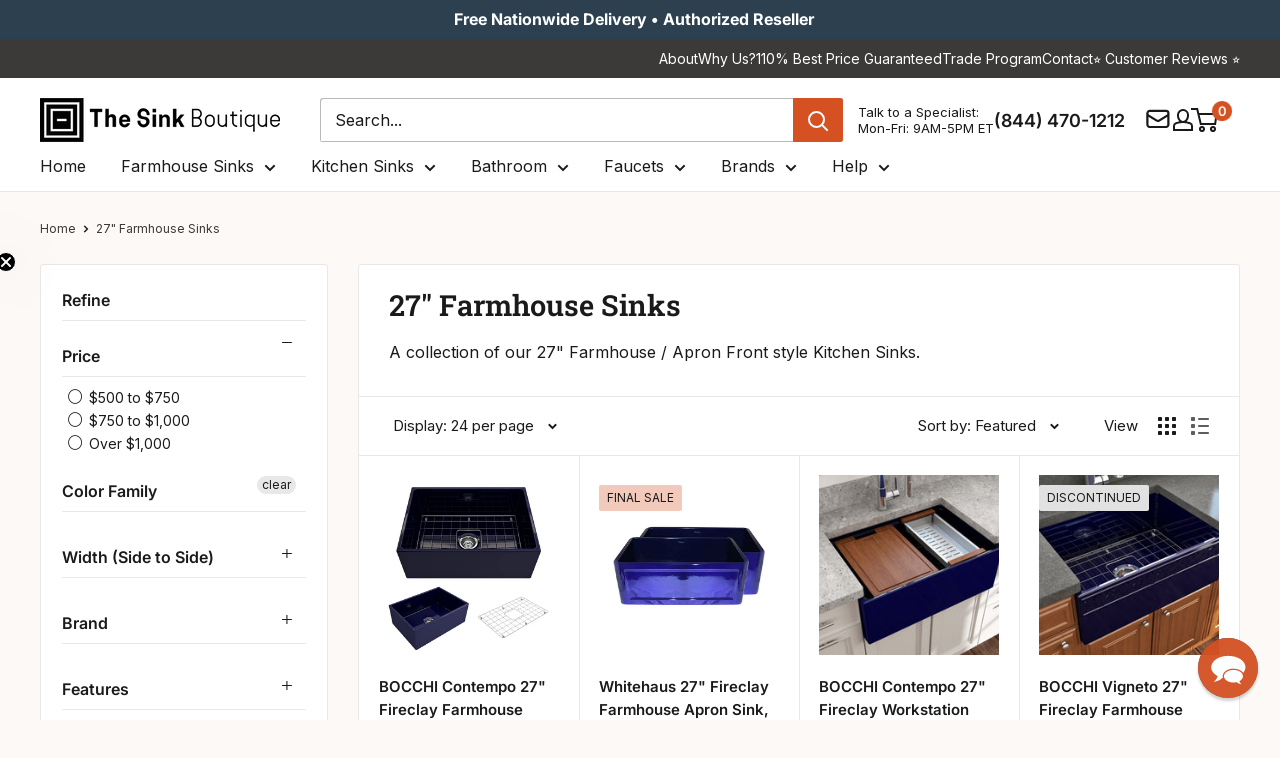

--- FILE ---
content_type: text/css
request_url: https://thesinkboutique.com/cdn/shop/t/91/assets/custom.css?v=122602467554169473061767938847
body_size: 7308
content:
.mini-cart .icon--nav-triangle-borderless{right:25px}html{scroll-behavior:smooth}h2[id],h3[id]{scroll-padding-top:100px;scroll-behavior:smooth}h2[id]:before,h3[id]:before{content:"";display:block;height:155px;margin-top:-155px}.mb-0{margin-bottom:0}#infiniteoptions-container fieldset label{display:block}#infiniteoptions-container fieldset{margin-bottom:13px}#infiniteoptions-container fieldset label input[type=checkbox]{margin-right:5px}.sale-badge-price{align-self:center;margin-bottom:0}.price.price--compare{margin-right:10px}.image-grid{display:grid;gap:15px;grid-template-columns:repeat(var(--desk-row),1fr)}.badges-wrapper{display:flex}.badges-wrapper .product-meta__label-list{display:none;padding-right:10px}.badges-wrapper .product-label--on-sale{padding:10px;border-radius:2px;font-family:inherit;font-size:11px;font-weight:600;text-transform:uppercase;line-height:12px}.sticky-add-to-cart form{width:100%;padding-right:60px}.sticky-cart-controls .mt-15{margin-top:0}.sticky-cart-controls .mt-15 button{white-space:nowrap;width:auto;text-transform:uppercase}.sticky-quantity .product-form__info-list{display:block;margin:0;border-spacing:0}.sticky-quantity .product-form__info-list>div:first-child{display:none}.sticky-quantity .product-form__info-list>div:nth-child(2){display:none}.sticky-add-to-cart .product-form__info-item--quantity label{display:none;padding:0}.sticky-quantity .product-form__info-content{padding:0}.sticky-add-to-cart{position:fixed;bottom:-100px;left:0;width:100%;background:#fff;border-top:1px solid #eee;box-shadow:0 -2px 10px #0000001a;padding:20px 40px;display:flex;justify-content:space-between;align-items:center;z-index:9999;transition:bottom .3s ease-in-out}.sticky-add-to-cart.show{bottom:0}.sticky-inner{display:flex;justify-content:space-between;width:100%;align-items:center;gap:10px}.sticky-product-info{display:flex;gap:10px;align-items:center;flex:1;overflow:hidden}.sticky-custom-title{white-space:nowrap;text-overflow:ellipsis;width:100%;overflow:hidden;display:-webkit-box;-webkit-line-clamp:1;-webkit-box-orient:vertical}.sticky-custom-title h4{font-size:inherit;margin:0;display:inline}.sticky-product-img{width:80px;height:60px;border:1px solid #eeeeee;border-radius:5px;object-fit:contain}.sticky-price{font-size:14px;display:flex;align-items:baseline}.sticky-sale-price{color:#c0392b;font-weight:700;font-size:16px}.sticky-old-price{text-decoration:line-through;margin-left:5px;font-size:13px;color:#1a1a1a}.sticky-discount{color:#fff;margin-left:5px;font-size:12px}.sticky-cart-controls{display:flex;gap:10px;align-items:center}.sticky-quantity input{width:40px;height:40px;border:1px solid #e9ebed;text-align:center;border-radius:5px}.qty-btn{background:#eee;border:none;padding:5px 10px;cursor:pointer;border-radius:50%;width:40px;height:40px}.sticky-add-btn{background:#d55121;color:#fff;border:none;padding:10px 15px;border-radius:25px;cursor:pointer}.sticky-add-to-cart .sticky-cart-controls .quantity-selector{border:none;gap:10px}.sticky-add-to-cart .sticky-cart-controls .quantity-selector__button{border:1px solid #e9ebed;border-radius:50%;background-color:#e9ebed}.sticky-add-to-cart .sticky-cart-controls .timesact-bis-description,.sticky-add-to-cart .sticky-cart-controls .product-form__option,.line-item__property-list{display:none}.empty-state{margin:0;padding:50px 0}.drawer .drawer__inner{max-width:none}.jdgm-write-review-modal__close-btn{display:block!important;opacity:1!important}.simpAsk-container .accordionSimpQA{padding:0 20px!important}#reamaze-widget-icon{background-color:#d55121}.footer-award-section{padding:50px 0 0}.footer-award-wrapper img{aspect-ratio:1.5;object-fit:contain;width:100%;padding:0}.footer-award-section .col{flex:1}.zn-text ul{margin-left:20px;list-style-position:unset}.zn-product-image img{aspect-ratio:1;object-fit:cover}.zn-text ol{margin-left:20px;list-style-position:unset}.form__input-wrapper--labelled .form__field{padding-top:0;padding-bottom:0}.promo-msg{margin-top:50px;text-align:center;border:3px solid #d55121;padding:10px;background-color:#f9f9f9}.promo-msg p{font-weight:700}.mt-15{margin-top:15px}#insta-feed h2{font-size:22px}.text-icon-title{margin-bottom:20px}.col-50{width:50%;padding:10px}.flex{display:flex;justify-content:center;align-items:center}.footer-logo img{width:var(--width)}.award-wrapper img{aspect-ratio:1.5;object-fit:contain;width:100%;padding:20px}.award-section{margin:60px 0;background-color:var(--bgcolor);padding:20px 0}.award-section .col{flex:1}.award-section .flex{width:100%;max-width:700px;margin:0 auto}.footer .rte p a,.footer .rte p a:hover{color:#fff}.why_us{background-color:var(--bgcolor);padding:40px 0}.why_us h3,.why_us h2,.why_us p,.why_us .text-with-icons__content.rte{color:var(--fontcolor)}.why_us .container{display:flex;flex-wrap:wrap;gap:30px;align-items:center}.why_us .text-with-icons__title{margin-bottom:10px}.why_us .text-icon-title .heading.h3{font-size:var(--font-size)}.why_us .text-icon-title{flex:0 0 calc(30% - 15px);max-width:calc(30% - 15px)}.why_us .text-with-icons{flex:0 0 calc(70% - 15px);max-width:calc(70% - 15px);flex-wrap:wrap;gap:30px;margin:0}.why_us .text-with-icons__item{margin:0;padding:0;flex:0 0 calc(50% - 15px);max-width:calc(50% - 15px)}.text-icon-section{background-color:var(--bgcolor);margin-top:var(--mt);margin-bottom:var(--mb)}.footer__title.heading.h6{margin-top:var(--mt)}body.template-collection .layout__section.pt-sticky::-webkit-scrollbar{width:0}body.template-collection .layout__section.pt-sticky::-webkit-scrollbar-thumb{background-color:transparent;border-radius:0}body.template-collection .layout__section.pt-sticky::-webkit-scrollbar-thumb:hover{background-color:transparent}body.template-collection .layout__section.pt-sticky::-webkit-scrollbar-track{background:transparent}#rondellCarousel{padding:10px!important;overflow:hidden}.rondell-container .lg-next{right:20px!important}.product-form__info-item progress-bar.inventory-bar{display:none}.custom-badge-prod{display:inline-block;background-color:#f2cabc;color:#1a1a1a;font-size:11px;font-weight:600;font-family:inherit;padding:10px;text-transform:uppercase;margin-right:10px;border-radius:2px;line-height:12px;margin-bottom:10px}.timesact-bis-description{width:100%!important}#infiniteoptions-container{margin-bottom:15px}.custom-badge-wrapper{position:absolute;z-index:1;top:0;left:0;right:0;width:100%;padding:30px 20px;display:flex;flex-direction:column;gap:5px;align-items:flex-start}.custom-badge-wrapper .custom-badge{font-size:10px;padding:4px 8px;margin:0}.custom-badge-wrapper .custom-badge-coll{background-color:#f2cabc;text-transform:uppercase;color:#1a1a1a;border-radius:2px;font-size:12px;padding:2px 8px;margin:0}.custom-badge-wrapper .custom-badge-discontinue{background-color:#e1e1e1;text-transform:uppercase;color:#1a1a1a;border-radius:2px;font-size:12px;padding:2px 8px;margin:0}.product-item .product-item__image-wrapper img{object-fit:cover}.product-info-cta{padding:10px 20px;background-color:#fff;border-radius:10px;margin-top:20px;border:1px solid #e8e8e8}.product-info-cta .row{display:flex;flex-wrap:wrap;margin:0 -10px}.product-info-cta .col{width:100%;padding:5px}.product-info-cta .col-inner{display:flex;align-items:flex-start}.product-info-cta .col-inner img{flex:0 0 20px;max-width:30px;height:auto;padding-top:5px}.product-info-cta .col-inner .cont{flex:0 0 calc(100% - 30px);max-width:calc(100% - 30px);padding-left:10px;line-height:1.6}.product-info-cta .col-inner .cont h6{font-weight:600;font-size:16px;margin:0;color:#1a1a1a}.product-info-cta .col-inner .cont p{font-weight:400;font-size:15px;color:#1a1a1a}.product-info-cta .col-inner .cont p a{color:#3c3a39;text-decoration:underline}.product-info__block-item .spb-select select{padding:8px 28px 8px 10px;background-repeat:no-repeat;margin-bottom:13px;-webkit-appearance:none;appearance:none;background-position:right 10px center;width:100%;background-image:url(data:image/svg+xml,%3Csvg%20xmlns%3D%22http%3A//www.w3.org/2000/svg%22%20viewBox%3D%220%200%20448%20512%22%3E%3Cpath%20d%3D%22M201.4%20374.6c12.5%2012.5%2032.8%2012.5%2045.3%200l160-160c12.5-12.5%2012.5-32.8%200-45.3s-32.8-12.5-45.3%200L224%20306.7%2086.6%20169.4c-12.5-12.5-32.8-12.5-45.3%200s-12.5%2032.8%200%2045.3l160%20160z%22/%3E%3C/svg%3E);background-size:13px}.rondell-theme-light .rondell-item{height:calc(100% - 70px)!important}.rondell-theme-light .rondell-item.rondell-item-focused img{object-fit:contain;width:100%!important;max-width:100%!important}#rondellCarousel .rondell-container{width:100%!important}.rondell-theme-light a.rondell-item.rondell-item-focused{width:100%!important;left:0!important}.klaviyo-form-UgRvMd.klaviyo-form{padding-top:20px}.line-item__meta .bss-b2b-cart-item-qty-table-header{height:auto!important}.options-li:before{display:none}ul.options-ul{display:flex;flex-wrap:nowrap;margin-left:0}li.options-li{margin-right:7px;display:inline;font-size:.9em;width:100px;#word-break: break-all}ul.blanco li.options-li{margin-right:10px;width:80px}ul.houzer-faucet li.options-li{margin-right:10px;width:120px}li.options-li a{text-decoration:none}li.options-li span{width:43px;height:43px;border:1px solid #e9e9e9;display:block}ul.houzer-faucet li.options-li span{height:50px;width:50px;border:0}ul.blanco li.options-li span{height:40px;border:0}.bocchi-white{background:#fff}.bocchi-matte-white{background:#f5f0f0}.bocchi-matte-black{background:#141414}.bocchi-black{background:#000}.bocchi-metallic-black{background:#3c3b3c}.bocchi-matte-gray{background:#737373}.bocchi-sapphire-blue{background:#006}.bocchi-concrete-gray{background:#696969}.bocchi-biscuit{background:#f2f2f2}.bocchi-matte-dark-gray{background:#404040}.bocchi-matte-brown{background:#331a00}.bocchi-brushed-gold{background:#cfb53b}.bocchi-stainless-steel{background:#b5b6b5}.bocchi-chrome{background:#dbe4ec}.bocchi-platinum{background:#848482}.bocchi-orange{background:#f6461c}.bocchi-matte-ice-blue{background:#b9f2ff}.bocchi-matte-mint-green{background:#96ded1}.bocchi-matte-gold{background:#d4af37}.bocchi-jet-black{background:#141414}.bocchi-gun-metal{background:#5c5d5b}.karran-white{background:#fff}.karran-bisque{background:#ccc7b5}.karran-grey{background:#8f8f8f}.karran-concrete{background:#8c8885}.karran-brown{background:#443d33}.karran-black{background:#0e0e0e}.blanco-white{background-image:url(/cdn/shop/files/blanco_sprite.png?7552927878130336146);background-repeat:no-repeat;background-position:-264px -2456px}.blanco-biscuit{background-image:url(/cdn/shop/files/blanco_sprite.png?7552927878130336146);background-repeat:no-repeat;background-position:-264px -2246px}.blanco-biscotti{background-image:url(/cdn/shop/files/blanco_sprite.png?7552927878130336146);background-repeat:no-repeat;background-position:-264px -2162px}.blanco-truffle{background-image:url(/cdn/shop/files/blanco_sprite.png?7552927878130336146);background-repeat:no-repeat;background-position:-264px -2414px}.blanco-metallic-gray{background-image:url(/cdn/shop/files/blanco_sprite.png?7552927878130336146);background-repeat:no-repeat;background-position:-264px -2036px}.blanco-cinder{background-image:url(/cdn/shop/files/blanco_sprite.png?7552927878130336146);background-repeat:no-repeat;background-position:-264px -3583px}.blanco-cafe-brown{background-image:url(/cdn/shop/files/blanco_sprite.png?7552927878130336146);background-repeat:no-repeat;background-position:-264px -2120px}.blanco-anthracite{background-image:url(/cdn/shop/files/blanco_sprite.png?7552927878130336146);background-repeat:no-repeat;background-position:-264px -2078px}.houzer-faucet-pc{background-image:url(/cdn/shop/files/Houzer_Faucet_Swatch_PC_-_Polished_Chrome.jpg?1767379810052395435);background-repeat:no-repeat}.houzer-faucet-p{background-image:url(/cdn/shop/files/Houzer_Faucet_Swatch_P_-_Pewter.jpg?1767379810052395435);background-repeat:no-repeat}.houzer-faucet-mb{background-image:url(/cdn/shop/files/Houzer_Faucet_Swatch_MB_-_Matt_Black.jpg?1767379810052395435);background-repeat:no-repeat}.houzer-faucet-ob{background:url(/cdn/shop/files/Houzer_Faucet_Swatch_OB_-_Oil_Rubbed_Bronze.jpg?1767379810052395435) 0 0;background-repeat:no-repeat}.houzer-faucet-bb{background-image:url(/cdn/shop/files/Houzer_Faucet_Swatch_BB_-_Brushed_Brass.jpg?1767379810052395435);background-repeat:no-repeat}.houzer-faucet-ac{background-image:url(/cdn/shop/files/Houzer_Faucet_Swatch_AC_-_Antique_Copper.jpg?1767379810052395435);background-repeat:no-repeat}.houzer-faucet-bn{background-image:url(/cdn/shop/files/Houzer_Faucet_Swatch_BN_-_Brushed_Nickel.jpg?1767379810052395435);background-repeat:no-repeat}.houzer-faucet-ab{background-image:url(/cdn/shop/files/Houzer_Faucet_Swatch_AB_-_Antique_Brass.jpg?1767379810052395435);background-repeat:no-repeat}.allstoneSwatch{width:100px}.native-trails-logo,.crestwood-logo{width:300px}.alfi-brand-logo,.vitra-logo{width:200px}.alt-keywords{display:none}.swatches{padding:0;margin:0;list-style:none;display:-webkit-box;display:-moz-box;display:-ms-flexbox;display:-webkit-flex;display:flex;-webkit-flex-flow:row wrap}.swatch-image{width:20%;margin:0;padding-inline:5px;float:left;color:#fff;font-weight:700;text-align:center}.swatch-image img{width:75px}.back-to-top{position:fixed;bottom:170px;right:30px;width:50px;height:50px;border-radius:50%;border:2px solid #e1e1e1;font-size:24px;background:#fff;color:#5b5b5b;cursor:pointer;box-shadow:0 2px 8px #0000004d;z-index:9999;display:none}.back-to-top:hover{background-color:#e1e1e1;border-color:#e1e1e1;color:#1a1a1a;transition:all .2s ease-in-out}.back-to-top-icon{display:flex;justify-content:center;align-items:center;flex-direction:column;line-height:1}.back-to-top-icon .icon.icon--arrow-right{transform:rotate(270deg);width:16px;height:16px}.back-to-top-icon span{font-size:16px;font-weight:800}.modal__dialog.newsletter-pop-up{display:flex;gap:20px;padding:20px;width:750px;max-width:96%;align-items:center}.newsletter-pop-up .newsletter-img img{height:100%;object-fit:cover}.whoop.rmz-notification.sticky-active{bottom:100px!important}.whoop.rmz-notification.sticky-inactive{bottom:30px!important}.cart-delivery-estimate p{font-size:15px;color:inherit}.cart-holding{font-size:16px;font-weight:800;text-transform:inherit;color:#169d53;text-align:right;padding:5px 10px}.cart-timer{font-weight:800;font-size:16px}.cart-flex{padding:30px;display:flex;justify-content:space-between;gap:20px;width:100%}.cart-col{width:25%}.cart-col:hover{background-color:#f6f6f6;transition:all .2s ease-in-out}.cart-col-inner{padding:20px;border:1px solid lightgray;border-radius:5px;text-align:center}.cart-col-inner img{width:50px;height:50px}.promo-banner{padding:20px 0}.pp-later-cart{padding-top:10px}.pp-later-cart>div{line-height:0}.cart-recap__secure-payment{padding:10px 0}.payment-list{flex-wrap:wrap}.cart-recap__secure-payment-list{max-width:400px}.custom-link-color{color:#3c3a39;text-decoration:underline;font-weight:600}.cart-dynamic-checkout-btn{padding:10px 0}.line-item__price-list{display:flex;align-items:center}.cart-sale-badge{margin-left:15px}.cart-usp-section{background-color:#fff;border:1px solid var(--border-color);margin-top:0;margin-bottom:0}.cart-usp-section header.section__header{padding:10px 20px;margin:0}.cart-usp-section .text-with-icons--boxed{border-width:1px 0 0}.cart-usp-section .text-with-icons__item{border:none!important}.cart-policy-flex{display:flex;justify-content:space-around;padding:10px 0}.free-shipping-bar{margin-bottom:20px;text-align:center;font-size:14px;color:#333}.free-shipping-bar p{margin-bottom:8px;display:flex;justify-content:center;align-items:center;gap:5px}.progress-wrapper{background:#e6e6e6;border-radius:20px;height:8px;overflow:hidden}.progress-bar{background:#006d3c;height:8px;width:0;transition:width .4s ease}.line-item__title{font-weight:800}.cart-instock-msg span{font-weight:inherit;font-size:15px}.product-form__inventory.inventory--high:before{background:var(--product-in-stock-color)}.product-form__inventory.inventory--low:before{background:var(--product-low-stock-color)}.site-cart-wrapper .table-wrapper{overflow:auto}.site-cart-wrapper .cart-recap__scroller{position:unset}.site-cart-wrapper.cart-wrapper{min-height:auto!important}.site-cart-wrapper .cart-recap__secure-payment-list{max-width:100%}.review-question-block{width:auto;display:flex;align-items:center;margin-top:10px;margin-inline:-14px}.review-question-block>div{position:relative;padding-inline:14px}.review-question-block>div:not(:first-child):before{content:"";position:absolute;top:0;left:0;bottom:0;width:1px;height:13px;background-color:var(--border-color);display:table;margin:auto}.site-cart-table-form{width:100%;column-gap:30px;align-items:start}.site-cart-table-form .spicegems-addon-carousel-heading{margin-top:0!important}.site-container-wrap{margin-top:30px}.tabs-wrapper .tab-buttons{display:flex;list-style:none;gap:30px;padding:0;margin:0;border-bottom:1px solid #ddd;overflow:auto}.rte .tabs-wrapper .tab-buttons::-webkit-scrollbar{width:10px;height:5px}.rte .tabs-wrapper .tab-buttons::-webkit-scrollbar-track{background:#f1f1f100}.rte .tabs-wrapper .tab-buttons::-webkit-scrollbar-thumb{background:#e8e8e8}.rte .tabs-wrapper .tab-buttons li:before{display:none}.tab-buttons li{cursor:pointer;padding:0;min-width:max-content}.tab-buttons li.active{font-weight:700;border-bottom:2px solid #000}.tab-content{display:none;padding:15px 0}.tab-content.active{display:block}.breadcrumb__item a{font-size:12px;color:#3c3a39}.table-wrapper tr th{width:170px}.new-top-announcement-bar-section{background-color:var(--bgcolor);padding-top:var(--padding);padding-bottom:var(--padding)}.new-top-announcement-bar-wrapper{display:flex;justify-content:flex-end;align-items:center;gap:20px}.new-top-announcement-bar-inner a{color:var(--text-color);font-size:14px}.new-top-announcement-bar-inner a:hover{text-decoration:underline}.new-bottom-announcement-bar-inner{text-align:var(--align)}.new-bottom-announcement-bar-inner a{display:inline-block;color:var(--text-color)}.new-bottom-announcement-bar-inner a:hover{text-decoration:underline}.support-section{display:flex;align-items:center;gap:10px;padding:0 15px}.header__action-item.header__action-item--chat{padding:0;line-height:0;cursor:pointer}.header__action-item:after{display:none}.header__action-item{padding:0}.header__action-list{gap:20px}.support-timing p{line-height:1.3;font-size:13px}.support-number a{font-size:18px;font-weight:600}.nav-bar .nav-bar__item{padding:10px 0}.page__sub-header{background-color:unset}.b2b-message{margin-bottom:20px;display:flex;align-items:center;gap:5px}.b2b-message-cart{display:flex;align-items:center;gap:5px;margin-top:10px}.b2b-message-cart p,.b2b-message p{font-weight:600}.sticky-add-to-cart .b2b-message,.header__action-item--account .header__action-item-title{display:none}.b2b-form-iframe .rmz-embed-container iframe{max-width:600px;margin:0 auto}.b2b-form-iframe .rmz-embed-container{text-align:center}.b2b-bar-section{background-color:var(--bgcolor)}.b2b-strip{text-align:center;line-height:normal;padding:4px 0}.b2b-strip p{color:var(--textcolor);text-align:center;font-weight:var(--style);margin:0;display:inline}.faq-group{padding-bottom:10px}.faq-group h4{margin:0}.faq-heading{text-align:var(--align)}:root{--accent:#2563eb;--bg:#f9fafb;--card:#fff;--border:#e5e7eb}.faq-accordion{max-width:760px;margin:0 auto}.faq-item{background:var(--card);border:1px solid var(--border);border-radius:3px;margin-bottom:8px;overflow:hidden;box-shadow:0 1px 2px #00000008}.faq-accordion .faq-item h3{margin:0}.trigger{display:flex;align-items:center;justify-content:space-between;width:100%;padding:16px;font-weight:600;cursor:pointer;background:transparent;border:0;text-align:left}.trigger:focus{outline:3px solid rgba(37,99,235,.15);outline-offset:2px}.chev{transition:transform .22s ease}.chev.open{transform:rotate(180deg)}.panel{padding:0 16px;max-height:0;overflow:hidden;transition:all .3s linear}.panel.open{padding:12px 16px 16px;max-height:500px}.alt-product-wrapper{margin-bottom:10px}.alt-product-wrapper ul,.alt-collection-wrapper ul{margin-left:20px}.discontinue-box{border:2px solid #c0392b;padding:10px;border-radius:5px;background-color:var(--bgcolor);box-shadow:0 2px 8px #0000004d;margin-bottom:30px}.discontinue-box p{margin:0;color:var(--textcolor);font-weight:700}.sticky-add-to-cart .discontinue-box{display:none}.product-info-text{text-decoration:underline;cursor:pointer;position:relative}.product-info-text .tooltip-text{visibility:hidden;opacity:0;position:absolute;bottom:125%;left:50%;transform:translate(-50%);background:#000;color:#fff;text-align:center;padding:6px 10px;border-radius:6px;font-size:13px;white-space:nowrap;transition:opacity .3s;z-index:999}.product-info-text .tooltip-text:after{content:"";position:absolute;top:100%;left:50%;transform:translate(-50%);border-width:5px;border-style:solid;border-color:#000 transparent transparent transparent}.product-info-text:hover .tooltip-text{visibility:visible;opacity:1}.product-info-text,.product-info-text p{display:inline}.info-modal{display:none;position:fixed;z-index:9999;left:0;top:0;width:100%;height:100%;background-color:#00000080}.info-modal-wrapper{width:60%;max-width:600px;margin:0 auto;height:100%;position:relative;display:flex;align-items:center}.info-modal-content{background-color:#fff;margin:0;padding:20px 30px;border-radius:8px;width:100%;max-width:100%;box-shadow:0 5px 15px #0000004d;height:calc(100dvh - 90px);overflow:auto}.info-modal h2{margin-top:0}.info-modal-close{color:#fff;float:right;font-size:24px;font-weight:700;cursor:pointer;position:absolute;right:-10px;top:28px;background-color:#1a1a1a;border-radius:50%;width:35px;height:35px;display:flex;justify-content:center;align-items:center}.info-modal-close.btn{color:#fff;font-size:16px;cursor:pointer;display:table;margin:15px auto 0;padding:0 20px;background-color:#2c4050;float:unset;font-weight:400}.info-modal-close:hover{color:#fff}.modal-close{color:#fff;float:right;font-size:24px;font-weight:700;cursor:pointer;position:absolute;top:28px;right:-10px;background-color:#1a1a1a;border-radius:50%;width:35px;height:35px;display:flex;justify-content:center;align-items:center;z-index:2}.modal-close.btn{color:#fff;font-size:16px;cursor:pointer;display:table;margin:15px auto 0;padding:0 20px;background-color:#2c4050;float:unset;font-weight:400}.size-guide-btn{background:#e9ebed;border:none;padding:5px;cursor:pointer;display:inline-flex;align-items:center;gap:6px;font-weight:600;position:relative;font-size:14px}.size-guide-btn .tooltip-text{visibility:hidden;opacity:0;position:absolute;bottom:112%;left:50%;transform:translate(-50%);background:#000;color:#fff;text-align:center;padding:6px 10px;border-radius:6px;font-size:13px;white-space:nowrap;transition:opacity .3s;z-index:999}.size-guide-btn .tooltip-text:after{content:"";position:absolute;top:100%;left:50%;transform:translate(-50%);border-width:5px;border-style:solid;border-color:#000 transparent transparent transparent}.size-guide-btn:hover .tooltip-text{visibility:visible;opacity:1}.size-guide-modal{display:none;position:fixed;top:0;right:0;bottom:0;left:0;background:#00000080;justify-content:center;align-items:center;z-index:9999}.size-guide-modal .modal-content{background:#fff;padding:24px;border-radius:10px;width:100%;position:relative;overflow:auto;height:calc(100dvh - 90px)}#shopify-section-sections--20328560918740__new-bottom-announcement-bar{position:-webkit-sticky;position:sticky;top:0;z-index:5}#shopify-section-sections--20328560918740__new-header{top:var(--top)!important}.sale-heading{text-transform:uppercase;color:#fff;font-size:56px;font-family:inherit;margin:0;font-weight:700;letter-spacing:1.5px}.sale-subheading{text-transform:uppercase;color:#fff;font-size:38px;font-family:inherit;margin:0;letter-spacing:1.5px}.sale-btn-shape{color:#fff;font-family:inherit;text-transform:uppercase;letter-spacing:1px;background-color:#d55121;display:inline-block;padding:10px 20px;font-size:18px;margin-top:25px;margin-right:15px}.image-wrapper{max-width:500px;margin:auto}.image-wrapper img{border:4px solid #fff;border-radius:25px}.sale-body-content{text-align:center}.sale-body-content p{font-size:20px}.sale-body-content-inner p,.sale-body-content-inner i{color:#fff;margin:0;font-size:20px}.mt-50{margin-top:50px}.text-wrapper .sale-cta-heading,.discount-table .sale-cta-heading{margin-top:20px;margin-bottom:0}.sale-cta-heading{color:#d55121;text-transform:capitalize;font-family:inherit;font-size:40px}.sale-cta-subheading{font-family:inherit;font-size:32px;color:#fff}.sale-how-it-works{background-color:#fff;border-radius:25px;text-align:center;padding:25px 20px;height:100%}.step{display:flex;align-items:center;border-bottom:2px solid #1a1a1a;padding-bottom:15px;justify-content:flex-start;margin:25px 50px;text-align:left}.step:last-child{border-bottom:none}.number{background-color:#d35400;color:#fff;font-size:18px;font-weight:700;width:34px;height:34px;border-radius:50%;display:flex;align-items:center;justify-content:center;margin-right:20px;flex-shrink:0}.step-text{font-size:16px;line-height:1.4}.sale-body-content_flex{align-items:initial;margin-top:20px}.sale-tier-saving{background-color:#fff;border-radius:25px;padding:25px 20px;text-align:center;height:100%}table.saving-table{width:100%;font-size:16px;background-color:#fff;text-align:center;border-collapse:separate;border-spacing:0;border-radius:25px;margin-top:25px}table.saving-table th,table.saving-table td{padding:12px;border:1px solid #000;overflow:hidden}table.saving-table thead th:first-child,table.saving-table thead td:first-child{background-color:#d55121;color:#fff}table.saving-table tbody th:first-child,table.saving-table tbody td:first-child{background-color:#3c3a39;color:#fff}table.saving-table thead tr:first-child th:first-child,table.saving-table thead tr:first-child td:first-child{border-top-left-radius:25px}table.saving-table thead tr:first-child th:last-child,table.saving-table thead tr:first-child td:last-child{border-top-right-radius:25px}table.saving-table tbody tr:last-child th:first-child,table.saving-table tbody tr:last-child td:first-child{border-bottom-left-radius:25px}table.saving-table tbody tr:last-child th:last-child,table.saving-table tbody tr:last-child td:last-child{border-bottom-right-radius:25px}.section.sale-main{background-color:#3c3a39;padding:60px 0;margin:0}.section.discount-table{background-color:#3c3a39;padding:30px 0;margin:0}.section.environment-cta{background-image:url(/cdn/shop/files/environment.jpg?v=1759837613);margin:0;padding:100px 0;background-position:center;background-size:cover;background-repeat:no-repeat;position:relative}.section.environment-cta:before{content:"";position:absolute;top:0;right:0;bottom:0;left:0;width:100%;height:100%;background-color:#000;opacity:.5}.environment-heading{text-align:center;font-size:40px;color:#fff;font-family:inherit;position:relative}.klaviyo-text{color:#fff}.klaviyo-text p{display:inline;font-weight:700}.klaviyo_form_trigger{color:#fff;background-color:#d55121;padding:3px 5px;line-height:normal;font-weight:700}.klaviyo_form_trigger:hover{background-color:unset;color:#fff}#google-merchantwidget-iframe-wrapper.sticky-active{margin-bottom:65px!important;transition:.2s ease-in-out}#google-merchantwidget-iframe-wrapper.sticky-inactive{transition:.2s ease-in-out}.top-offer-bar p{display:inline}.request-quote-cls #rfq-btn-871{line-height:normal}.request-quote-cls{position:relative;line-height:normal}.request-quote-cls .tooltip-text{max-width:300px;line-height:1.4;visibility:hidden;opacity:0;position:absolute;bottom:125%;left:50%;transform:translate(-50%);background:#2c4050;color:#fff;text-align:center;padding:6px 10px;border-radius:6px;font-size:13px;transition:opacity .3s;z-index:999;width:max-content}.request-quote-cls .tooltip-text:after{content:"";position:absolute;top:100%;left:50%;transform:translate(-50%);border-width:5px;border-style:solid;border-color:#000 transparent transparent transparent}.request-quote-cls:hover .tooltip-text{visibility:visible;opacity:1}.jdgm-title{font-size:29px!important}.product-info-cta .col-inner .cont .product-info-return p{display:inline}.block-list .block-list__item .article-item__image{height:251px}.product-form__payment-container{justify-content:center}.product-form__payment-container .buy-button{width:75%}.product-form__payment-container .buy-button .product-form__add-button{font-size:18px}.custom-badge-prod.discontinued{background-color:#e9ebed;max-height:fit-content}@media (max-width: 1400px){.block-list .block-list__item .article-item__image{height:230px}}@media screen and (min-width: 899px){body.template-collection #main .layout .layout__section:first-child.pt-sticky{top:calc(var(--headerTotalHeight) + 10px);max-height:calc(98dvh - var(--headerTotalHeight))}}@media (max-width: 1180px){.sticky-add-to-cart .sticky-product-info{width:calc(100% - 358px)}.sticky-add-to-cart form.product-form{padding-right:0}.site-cart-wrapper .cart-usp-section .text-with-icons--boxed{flex-wrap:wrap}.site-cart-wrapper .cart-usp-section .text-with-icons--boxed .text-with-icons__item{flex:50%}}@media (max-width: 1080px){.support-section{display:none}.block-list .block-list__item .article-item__image{height:180px}}@media (min-width: 1000px){.site-cart-table-form{display:grid;flex-wrap:wrap;grid-template-columns:calc(100% - 430px) 400px}.site-cart-table-form form.cart-recap{position:sticky;right:0;top:70px;width:100%;grid-row:span 3;height:auto}.cart-wrapper__inner-inner,.site-container-wrap,.site-cart-card-wrap{width:100%}.site-cart-table-form form.cart-recap .cart-recap__scroller>.card{margin:0}}@media (max-width: 1000px){.mobile-menu__section.new-top-announcement-bar-inner ul{list-style:none}.mobile-menu__section.new-top-announcement-bar-inner ul li{padding:8px 0 7px}.mobile-menu__inner .new-top-announcement-bar-inner li a{font-size:17px}.mobile-menu__inner .new-top-announcement-bar-inner{display:none}}@media (max-width: 999px){.collection .collection__toolbar--bordered,.logged-in .collection .collection__toolbar--bordered{top:var(--headerTotalHeight)}.mobile-menu__section.new-top-announcement-bar-inner a{font-size:14px}}@media (max-width: 991px){.announcement-link-wrap{display:none}.announcement-link-wrap.tooltip{display:block}.new-top-announcement-bar-wrapper{gap:15px}.new-top-announcement-bar-inner a{font-size:13px}}@media (max-width: 899px){body.miniCartDrawerIsOpen #reamazejs-container,body.miniCartDrawerIsOpen #google-merchantwidget-iframe-wrapper{display:none}.why_us .text-icon-title,.why_us .text-with-icons{flex:0 0 100%;max-width:100%}.product-info-cta .col-inner .cont{padding-left:16px}.search-bar__top-wrapper .search-bar__top{max-width:100%}.search-bar__top-wrapper .search-bar__top .search-bar__input-wrapper{max-width:calc(100% - 50px)}.header__search-bar-wrapper{flex:unset;width:calc(100% - 150px)!important}.new-top-announcement-bar .container{padding-inline:15px}.new-top-announcement-bar-wrapper{gap:12px}}@media (max-width: 749px){.mobile-content-position{align-items:center!important}.product-form__payment-container .buy-button{width:100%}.jdgm-title{font-size:15px!important}.why_us .text-icon-title{text-align:center}.why_us .text-with-icons__item{flex:0 0 100%;max-width:100%}.award-section .flex{flex-direction:row;flex-wrap:nowrap}.award-section .col{flex:50%}.award-wrapper img{padding:0}.product-meta__title.heading.h3{margin-top:20px;padding:15px 0}.product-info__block-item--buy-buttons{clear:both}.klaviyo-form.klaviyo-form.klaviyo-form{max-width:100%!important;margin-bottom:20px!important;padding-bottom:20px!important}.footer__block-list .footer__block-item{margin-right:0;padding-right:5px}.product-info-cta .col{width:100%;padding:5px 0}.options-ul{flex-wrap:wrap}.options-ul,.swatches{flex-wrap:wrap!important;column-gap:10px}.options-ul .options-li,.swatches .swatch-image{width:calc(25% - 8px);margin-inline:0}.options-ul .options-li a,.swatches .swatch-image a{font-size:14px;text-align:center;display:block}.swatches .swatch-image a img{width:100%;max-width:75px}.options-ul .options-li a span{margin:0 auto}.product-block-list__item--description .rte iframe{width:100%}.for-mobie-order{order:3}.price.price--highlight,.price.price--compare,.product-meta__label-list.custom-sale-badge{padding:5px 0}.image-grid{grid-template-columns:repeat(var(--mob-row),1fr)}.image-grid img{width:100%;height:auto;display:block;border-radius:8px}.badges-wrapper .product-meta__label-list{display:block;padding-right:10px}.sale-badge-price{display:none}.sticky-add-to-cart{padding:10px;justify-content:flex-start}.sticky-add-to-cart .sticky-cart-controls{flex:1}.sticky-inner .sticky-product-info{display:none}.sticky-add-to-cart form{padding:0}.sticky-add-to-cart .sticky-cart-controls .quantity-selector{gap:5px}.sticky-add-to-cart .quantity-selector--product .quantity-selector__value{width:55px;min-width:55px}.sticky-cart-controls .mt-15 button{width:100%}.sticky-add-to-cart .sticky-cart-controls .product-form__buy-buttons,.sticky-add-to-cart .sticky-cart-controls,.footer-award-section .col{flex:1}.whoop.rmz-notification.sticky-active{bottom:75px!important}.sticky-add-to-cart form.product-form{margin-top:0}.sticky-add-to-cart buy-button.buy-button{width:100%;margin:0}.sticky-add-to-cart .product-form__payment-container{margin:0}.page__header--stack.mb-0{margin-bottom:15px}.cart-holding{text-align:center;padding:5px 50px}.line-item__price-list{flex-wrap:wrap}.cart-sale-badge{margin-left:0;margin-bottom:5px}.cart-instock-msg span,.cart-delivery-estimate p,.cart-delivery-estimate span{font-size:15px}.text-with-icons--boxed .text-with-icons__item{padding:20px}.site-cart-wrapper .line-item__price--compare{margin-left:0}.site-cart-wrapper .line-item__price-list{gap:0 15px}.collection .collection__toolbar--bordered{top:var(--headerTotalHeight)}.page__sub-header{display:block!important;padding-inline:20px;margin:8px 0;background-color:unset}.back-to-top{bottom:140px;width:40px;height:40px;right:25px;border-color:#e1e1e1}.site-cart-wrapper .line-item__quantity,.site-cart-wrapper .line-item__line-price{padding-top:0!important}.mini-cart{max-height:unset!important;height:calc(100dvh - var(--headerTotalHeight))!important}.logged-in .mini-cart,.logged-in.template-product .mini-cart{height:calc(100dvh - var(--headerTotalHeight) + var(--b2b-bar-height))!important}.template-product .mini-cart{max-height:none!important;height:calc(100dvh - var(--headerTotalHeight))!important}.mini-cart__content{max-height:none!important;flex:1;overflow:auto}.header-fixed .mini-cart{height:calc(100dvh - var(--headerTotalHeight))!important}.new-top-announcement-bar-section,.support-section,.header__action-item.header__action-item--chat{display:none}.header__action-list{gap:15px}.mobile-menu__inner .new-top-announcement-bar-inner{display:block}.mobile-menu__section.new-top-announcement-bar-inner ul{list-style:none}.mobile-menu__section.new-top-announcement-bar-inner ul li{padding:7px 0}html:has(>body.no-mobile-scroll){height:100dvh;overflow:hidden}body.no-mobile-scroll{height:100dvh;overflow:hidden}.b2b-strip p{font-size:13px}.b2b-bar-section .container{padding-inline:10px}.info-modal-content{width:100%;padding:20px;margin:0 auto;height:calc(100dvh - 70px)}.info-modal-wrapper{width:90%}.size-guide-modal .modal-content{width:100%;padding:20px;height:calc(100dvh - 70px)}.new-bottom-announcement-bar-section .container{padding:0 10px}.new-bottom-announcement-bar-inner a{font-size:12px}.section.sale-main .col-50{width:100%;text-align:center}.section.sale-main .flex{flex-direction:column}.section.discount-table .sale-body-content,.section.discount-table .sale-body-content.mt-50{padding:0}.section.discount-table .sale-body-content_flex{flex-direction:column}.section.discount-table .sale-body-content_flex .col-50{width:100%}.top-cta-link{display:inline-block}.sale-how-it-works .step{margin:15px}.sale-btn-shape{min-width:236px}.top-offer-bar p{display:block;margin:0;font-size:12px}.product-form__info-item--quantity>*{vertical-align:baseline}.request-quote-cls .tooltip-text{display:none}#google-merchantwidget-iframe-wrapper.sticky-active{margin-bottom:50px!important}.logged-in .collection .collection__toolbar--bordered{top:var(--headerTotalHeight)}.custom-badge-prod.discontinued{max-height:fit-content}}@media (min-width: 641px){.mini-cart__inner .mini-cart__line-item-list{max-height:none}.mini-cart__inner{max-height:500px;overflow-y:auto}}@media screen and (min-width: 641px) and (max-height: 700px){.mini-cart__inner{max-height:calc(100dvh - var(--headerTotalHeight))}}@media (max-width: 480px){.product-info-cta .col-inner .cont{padding-left:12px}}@media (max-width: 640px){.swatch-image{width:25%}.header__search-bar-wrapper{width:100%!important}}@media (max-width: 360px){.header__logo .header__logo-image{max-width:150px!important}.header__mobile-nav{margin-right:10px}.header__action-list{gap:10px}.section.sale-main .sale-heading{font-size:34px}.section.sale-main .sale-subheading{font-size:20px}.section.sale-main .sale-btn-shape{padding:10px 15px;font-size:10px}.section.discount-table .sale-body-content{padding:0}.section.discount-table .sale-cta-subheading{font-size:22px}.sale-how-it-works .step{flex-direction:column;gap:15px;margin:15px 0;text-align:center}.sale-body-content_flex .table-wrapper{overflow:auto}.section.discount-table .sale-btn-shape{padding:10px 15px;font-size:10px}.text-wrapper .sale-cta-heading,.discount-table .sale-cta-heading{font-size:22px}}
/*# sourceMappingURL=/cdn/shop/t/91/assets/custom.css.map?v=122602467554169473061767938847 */


--- FILE ---
content_type: text/css
request_url: https://thesinkboutique.com/cdn/shop/t/91/assets/filter-menu.css?v=107880709644351523991758101574
body_size: 6004
content:
.pt-filter-menu-container{transition:opacity .2s ease-in}.pt-filter-menu-container:not(.pt-drawer-container){position:relative;z-index:1}@font-face{font-family:pt-font;src:url(//thesinkboutique.com/cdn/shop/t/91/assets/pt-font.eot?v=35406046816350484391758100535);src:url(//thesinkboutique.com/cdn/shop/t/91/assets/pt-font.eot?v=35406046816350484391758100535#iefix) format("embedded-opentype"),url(//thesinkboutique.com/cdn/shop/t/91/assets/pt-font.ttf?v=64367270460432704271758100535) format("truetype"),url(//thesinkboutique.com/cdn/shop/t/91/assets/pt-font.woff?v=132796830189226443511758100535) format("woff"),url(//thesinkboutique.com/cdn/shop/t/91/assets/pt-font.svg?v=26104912306370647421758100535#icomoon) format("svg");font-weight:400;font-style:normal;font-display:swap}.filter-group h4{font-size:16px;font-weight:600}.filter-group.pt-accordion-group h4:after{line-height:20px}.pt-filter-drawer .pt-filter-drawer-header{font-size:16px;font-weight:600}.filter-group li a,.filter-group li a:visited,.filter-group .collection-count{font-size:14px;font-weight:300}.filter-group li div{line-height:22px}.filter-menu-none-selected li a,.has_collection_counts a{margin-right:35px}.filter-menu .pt-display-dropdown .menu-trigger{font-size:14px;font-weight:300;padding:0 28px 0 15px;line-height:26px;height:28px}.filter-menu{margin-bottom:20px;display:block;position:relative;z-index:1}.filter-group{position:relative;text-align:left}.filter-group .scroll-content{width:100%;overflow-x:visible}.filter-group .selected a{font-weight:700}.filter-group .filter-clear{position:absolute;top:10px;right:10px;border-radius:10px;padding:0 5px;text-decoration:none;font-size:12px;line-height:18px;overflow:hidden}.filter-group .collection-container{position:relative}.filter-group .collection-count{position:absolute;right:0}.filter-group h4{text-align:left;margin-bottom:10px;padding-bottom:5px;padding-right:45px;margin-top:0;padding-top:0;border-top:none}.filter-group+.filter-group h4{margin-top:10px;padding-top:10px}.pt-display-mode-horizontal .filter-group+.filter-group h4{padding-top:0}.filter-group+.filter-group .filter-clear{top:10px}.filter-group .filter-clear,.pt-display-mode-horizontal .filter-group .filter-clear{top:0}.filter-group ul{display:block;margin:0;padding:0;font-size:0}.filter-group ul li{display:block;font-size:12px;word-break:normal}.filter-group li a{display:inline-block;margin-left:6px;text-decoration:none}.filter-group li.inactive{opacity:.6}.filter-group li.view-more-link{list-style:none}.filter-group li.view-more-link a{text-indent:0;padding:0}.sort-selector{margin:0 10px}i.check-icon,.pt-display-dropdown .filter-clear,.pt-display-dropdown .menu-trigger:after,.filter-group h4:after{font-family:pt-font!important;speak:none;font-style:normal;font-weight:400;font-variant:normal;text-transform:none;line-height:1;text-indent:0;-webkit-font-smoothing:antialiased;-moz-osx-font-smoothing:grayscale}i.check-icon:before,.pt-display-dropdown .filter-clear:before{background-repeat:no-repeat;display:inline-block;margin-top:0}.hide-checkboxes .filter-group li a{margin-left:5px}.fm-search-box{display:none}.pt-display-search .fm-search-box{display:inherit;margin-bottom:10px;width:100%;padding:5px}.filter-menu .filter-group label{display:none}.filter-group-not-shown{display:none!important}.hide-clear-buttons .filter-group .filter-clear:not(.filter-clear-all){display:none!important}.hide-coll-counts .filter-group .collection-count{display:none!important}.hide-coll-counts .filter-group li a{margin-right:0}.hide-single-group .filter-group.has_single_item{display:none!important}.hide-single-group.always-show-selected .filter-group.has_group_selected.has_single_item{display:inherit!important}.pt-filter-mode-single .has_selected .active{display:none}.pt-filter-mode-single .has_selected .selected,.pt-filter-mode-and .has_selected .active,.pt-filter-mode-switcher .has_selected .active{display:inherit}.pt-display-smallbox.pt-filter-mode-single .has_selected .selected,.pt-display-smallbox.pt-filter-mode-and .has_selected .active,.pt-display-smallbox.pt-filter-mode-switcher .has_selected .active{display:inline-block}.scroll-filter-groups .filter-group .scroll-content,.pt-display-scroll .scroll-content{max-height:400px;overflow-y:auto;overflow-x:hidden}.show-inactive-filters .filter-group .has_selected .inactive{display:inherit;opacity:.6;cursor:not-allowed}.show-inactive-filters .filter-group .has_selected .inactive a{cursor:not-allowed}.show-inactive-filters .filter-group .has_selected .selected{opacity:1}.show-inactive-filters .filter-group .has_selected .selected a{cursor:pointer}.hide-checkboxes .filter-group:not(.pt-display-swatch) i.check-icon{display:none!important}.hide-checkboxes .filter-group:not(.pt-display-swatch):not(.pt-display-smallbox) li a{margin-left:5px;padding-left:0;text-indent:0}.pt-display-nocheckbox i.check-icon{display:none!important}.pt-display-nocheckbox li a{margin-left:6px}.pt-display-mode-horizontal .filter-menu{display:flex;width:100%;text-align:center;flex-wrap:wrap}.pt-display-mode-horizontal .filter-menu .refine-header,.pt-display-mode-horizontal .filter-menu .filter-group.pt-display-nested{display:none!important}.pt-display-mode-horizontal .filter-menu .filter-group,.pt-display-mode-horizontal .filter-menu .filter-group.pt-display-dropdown{margin-right:15px;min-width:180px;max-width:180px;vertical-align:text-top;position:relative;flex-direction:column}.pt-display-mode-horizontal .filter-menu .filter-group.filter-group-pt-apply-group{margin-right:0}.pt-display-mode-horizontal .filter-menu .filter-group h4{margin-top:0}.pt-display-mode-horizontal .filter-menu .pt-mobile-header{margin-bottom:20px}@media only screen and (max-width: 767px){.pt-display-mode-horizontal .filter-menu .filter-group,.pt-display-mode-horizontal .filter-menu .filter-group.pt-display-dropdown{margin:10px auto;min-width:100%;max-width:unset}}.pt-display-smallbox ul{margin-left:0;padding-left:0}.pt-display-smallbox ul li{display:inline-block;margin-left:0!important;margin-bottom:10px;margin-right:5px}.smallbox-shadows .pt-display-smallbox ul li{box-shadow:0 1px #6e6e6e80}.pt-display-smallbox ul li i.check-icon{display:none}.pt-display-smallbox ul li .collection-name{min-width:30px;text-align:center;padding:0}.pt-display-smallbox ul li .collection-name a{text-align:center;display:block;min-width:46px;padding:4px 10px;margin:0;text-indent:0}.pt-display-smallbox .collection-count{display:none}.pt-display-smallbox-full-width ul li{width:100%}@media only screen and (min-width: 1061px){.pt-display-twocolumn .collection-container{width:calc(50% - 5px);display:inline-block}.pt-display-twocolumn .collection-count{display:none}.pt-display-twocolumn ul{overflow-x:visible}.pt-display-twocolumn li a{margin-right:0;margin-bottom:5px}}.pt-display-swatch ul{padding-left:0;margin:0;display:inline-block}.pt-display-swatch ul li{margin-left:0!important;padding-right:4px}.pt-display-swatch ul li .collection-name{margin-bottom:8px;margin-right:3px}.pt-display-swatch .collection-count{display:none}.pt-display-swatch i.check-icon.pt-image-swatch{display:inherit}.swatch-type-swatch .pt-display-swatch ul li{display:inline-block}.swatch-type-swatch .pt-display-swatch li:not(.view-more-link) a,.swatch-type-swatch .pt-display-swatch li:not(.view-more-link) a:hover{color:transparent!important;line-height:0;margin-left:3px;font-size:0}.filter-menu .pt-mobile-header{display:none}.show-mobile-menu-btn .filter-menu a.pt-mobile-header{position:relative;top:0;text-align:center}.show-mobile-menu-btn .filter-menu a.pt-mobile-header span{letter-spacing:1.5px;padding-bottom:8px;padding-left:10px}@-webkit-keyframes fadeIn{0%{opacity:0}to{opacity:1}}@keyframes fadeIn{0%{opacity:0}to{opacity:1}}#pt-nav-toggle>*{pointer-events:none}.show-mobile-menu-btn .filter-menu a.pt-nav-toggle{width:fit-content;margin:auto;text-decoration:none;white-space:nowrap}.show-mobile-menu-btn .filter-menu a.pt-nav-toggle>*{pointer-events:none}.show-mobile-menu-btn .filter-menu a.pt-nav-toggle .pt-mobile-burger{height:35px;width:35px;display:inline-block;position:relative}.show-mobile-menu-btn .filter-menu a.pt-nav-toggle span,.show-mobile-menu-btn .filter-menu a.pt-nav-toggle span:before,.show-mobile-menu-btn .filter-menu a.pt-nav-toggle span:after{cursor:pointer;border-radius:3px;height:4px;width:35px;position:absolute;display:block;content:"";padding:0;top:21px}.show-mobile-menu-btn .filter-menu a.pt-nav-toggle span{transition-duration:75ms;transition-timing-function:cubic-bezier(.55,.055,.675,.19)}.show-mobile-menu-btn .filter-menu a.pt-nav-toggle span:before{top:-10px;transition:top 75ms .12s ease,opacity 75ms ease}.show-mobile-menu-btn .filter-menu a.pt-nav-toggle span:after{top:unset;bottom:-10px;transition:bottom 75ms .12s ease,transform 75ms cubic-bezier(.55,.055,.675,.19)}.show-mobile-menu-btn .filter-menu a.pt-nav-toggle.active span{transform:rotate(45deg);transition-delay:.12s;transition-timing-function:cubic-bezier(.215,.61,.355,1)}.show-mobile-menu-btn .filter-menu a.pt-nav-toggle.active span:before,.show-mobile-menu-btn .filter-menu a.pt-nav-toggle.active span:after{top:0!important;bottom:0!important}.show-mobile-menu-btn .filter-menu a.pt-nav-toggle.active span:before{top:0!important;opacity:0!important;transition:top 75ms ease,opacity 75ms .12s ease}.show-mobile-menu-btn .filter-menu a.pt-nav-toggle.active span:after{bottom:0!important;transform:rotate(-90deg);transition:bottom 75ms ease,transform 75ms .12s cubic-bezier(.215,.61,.355,1)}.show-mobile-menu-btn .filter-menu a.pt-nav-toggle p{display:inline-block;margin:0 0 0 10px;color:#222;text-decoration:none;font-size:30px!important;line-height:40px;position:relative}.show-mobile-menu-btn.mobile-btn-small .filter-menu a.pt-nav-toggle .pt-mobile-burger{height:27px;width:27px}.show-mobile-menu-btn.mobile-btn-small .filter-menu a.pt-nav-toggle span,.show-mobile-menu-btn.mobile-btn-small .filter-menu a.pt-nav-toggle span:before,.show-mobile-menu-btn.mobile-btn-small .filter-menu a.pt-nav-toggle span:after{height:4px;width:27px;top:16px}.show-mobile-menu-btn.mobile-btn-small .filter-menu a.pt-nav-toggle span:before{top:-8px}.show-mobile-menu-btn.mobile-btn-small .filter-menu a.pt-nav-toggle span:after{top:unset;bottom:-8px}.show-mobile-menu-btn.mobile-btn-small .filter-menu a.pt-nav-toggle p{font-size:24px!important;margin:0 0 0 5px;line-height:38px}.show-mobile-menu-btn.mobile-btn-xsmall .filter-menu a.pt-nav-toggle .pt-mobile-burger{height:20px;width:20px}.show-mobile-menu-btn.mobile-btn-xsmall .filter-menu a.pt-nav-toggle span,.show-mobile-menu-btn.mobile-btn-xsmall .filter-menu a.pt-nav-toggle span:before,.show-mobile-menu-btn.mobile-btn-xsmall .filter-menu a.pt-nav-toggle span:after{height:3px;width:20px;top:12px}.show-mobile-menu-btn.mobile-btn-xsmall .filter-menu a.pt-nav-toggle span:before{top:-6px}.show-mobile-menu-btn.mobile-btn-xsmall .filter-menu a.pt-nav-toggle span:after{top:unset;bottom:-6px}.show-mobile-menu-btn.mobile-btn-xsmall .filter-menu a.pt-nav-toggle p{font-size:18px!important;margin:0 0 0 5px;line-height:38px}.filter-menu .pt-display-dropdown{position:relative;margin:0}.filter-menu .pt-display-dropdown h4{min-width:150px;width:100%}.filter-menu .pt-display-dropdown .menu-trigger{border:solid 1px #CCC;background-color:#fff;cursor:pointer;padding:0 26px 0 15px;z-index:5;line-height:24px;height:26px;position:relative;overflow:hidden}.filter-menu .pt-display-dropdown .menu-trigger:after{content:"\e836";position:absolute;right:7px;top:7px;font-family:pt-font!important}.filter-menu .pt-display-dropdown .collection-count{display:none}.filter-menu .pt-display-dropdown .filter-clear{background-color:transparent;display:inline-block;vertical-align:text-top;text-indent:-9999px;text-decoration:none;margin-top:0;margin-left:5px;padding:0;border-radius:0;width:20px;height:20px}.filter-menu .pt-display-dropdown .filter-clear:before{text-indent:9999px;content:"\e847"}.filter-menu .pt-display-dropdown .scroll-content{display:none;left:0;position:absolute;background:#f9f9f9;min-width:198px;width:198px;width:calc(100% - 20px);margin:0;padding:5px 10px;border:solid 1px #ccc;list-style:none;top:75px;z-index:7;text-align:left}.filter-menu .pt-display-dropdown li{margin:0;padding:4px 0;list-style:none}.filter-menu .pt-display-dropdown li a{margin-right:0;width:100%}.filter-menu .pt-display-dropdown li:hover{background:#d6d6d6}.filter-menu .pt-display-dropdown li:hover a{color:#000}.filter-menu .pt-display-dropdown.pt-display-smallbox li{margin:3px 5px}@media only screen and (max-width: 400px){.filter-menu .pt-display-dropdown{width:100%;max-width:100%}}.hide-dropdown-headers .filter-group.pt-display-dropdown:not(.dropdown-alt) h4{display:none}.hide-dropdown-headers .filter-group.pt-display-dropdown:not(.dropdown-alt){margin-top:25px}.hide-dropdown-headers .pt-display-dropdown .filter-clear,.hide-dropdown-headers .pt-display-dropdown+.pt-display-dropdown .filter-clear{top:-18px;right:4px}.filter-menu .filter-group.pt-display-dropdown.dropdown-alt h4{position:absolute;top:7px;left:14px;z-index:6;pointer-events:none;line-height:1;opacity:.6;border:none;font-size:14px!important;font-weight:300;margin:0;padding:0}.pt-display-mode-horizontal .filter-menu .filter-group.pt-display-dropdown.dropdown-alt h4{top:16px}.filter-menu .filter-group.pt-display-dropdown.dropdown-alt .filter-clear{display:none}.filter-menu .filter-group.pt-display-dropdown.dropdown-alt .scroll-content{width:100%}.filter-menu .filter-group.pt-display-dropdown.dropdown-alt .menu-trigger{padding-right:20px;overflow:hidden;text-overflow:ellipsis;white-space:nowrap;line-height:28px;padding-top:18px;padding-left:13px;border:1px solid #c7c7c7;background-color:#fff;border-radius:0;height:48px;font-weight:500;margin-top:10px;margin-bottom:10px;width:100%}.filter-menu .filter-group.pt-display-dropdown.dropdown-alt .menu-trigger:last-of-type{margin-bottom:0}.filter-menu .filter-group.pt-display-dropdown.dropdown-alt .menu-trigger:after{right:11px;top:20px;font-size:11px}.filter-group.pt-accordion-group:not(.pt-display-nested) .scroll-content{max-height:0;overflow:hidden;transition:max-height .3s ease-in-out}.filter-group.pt-group-expanded.pt-accordion-group:not(.pt-display-nested) .scroll-content{max-height:400px;overflow-y:auto;overflow-x:hidden;transition:max-height .5s ease-in-out}.filter-menu .pt-accordion-group.has_group_selected .filter-clear{display:inline}.filter-group.pt-accordion-group h4{cursor:pointer}.refine-header h4,.pt-display-dropdown h4{cursor:inherit}.filter-group.pt-accordion-group h4:after{content:"\e836";font-weight:100;margin-right:13px;font-size:11px;right:0;top:0;position:absolute}.filter-group.refine-header+.filter-group h4:after{top:8px}.filter-group.pt-accordion-group+.filter-group.pt-accordion-group h4:after{top:10px}.pt-display-mode-horizontal .filter-group.pt-accordion-group+.filter-group.pt-accordion-group h4:after{top:0}.pt-display-dropdown h4:after{display:none}.filter-group.pt-accordion-group.pt-group-expanded h4:after{content:"\e839"}.accordion-style-plus-minus .filter-group.pt-accordion-group h4:after{content:"+";font-size:21px}.pt-display-mode-horizontal.accordion-style-plus-minus .filter-group.pt-accordion-group h4:after{top:-2px}.accordion-style-plus-minus .filter-group.pt-accordion-group.pt-group-expanded h4:after{content:"\2212"}.pt-accordion-group.has_group_selected h4:after,.refine-header h4:after{content:none}.pt-display-nested h4{display:none!important}.pt-display-mode-horizontal .pt-display-nested.pt-display-dropdown h4{display:inherit!important;visibility:hidden}.pt-display-nested ul{margin-left:20px}.pt-display-nested a.filter-clear{display:none!important}.filter-group-pt-apply-group{display:none}.pt-apply-button .filter-group-pt-apply-group{display:inherit}.filter-menu .filter-group-pt-apply-group .pt-apply{cursor:pointer;color:#fff;font-size:18px;text-decoration:none;margin-top:20px;margin-left:0;width:100%;font-weight:700;padding:7px 15px}.filter-menu .filter-group-pt-apply-group .pt-apply:hover{text-decoration:none}.filter-menu.pt-ajax-loading,.pt-group-disabled{pointer-events:none}.pt-drawer-container .pt-filter-drawer .filter-group-pt-apply-group{position:fixed;bottom:0;left:0;right:0}.pt-drawer-container .pt-filter-drawer .filter-group-pt-apply-group .pt-apply{margin:0}.pt-filter-drawer-btn,.pt-filter-drawer-header{display:none}.pt-drawer-active-mobile .pt-filter-drawer-btn{display:block}.pt-drawer-container .pt-filter-drawer-active-mobile{padding-bottom:0!important}.pt-drawer-container .pt-filter-drawer .pt-filter-drawer-header{display:block;margin:0;padding:10px;letter-spacing:1px;text-align:center}.pt-filter-drawer-btn{margin:10px 10px 10px 0;transition:all 70ms ease-in}body.pt-no-scroll{overflow:hidden!important}.pt-drawer-container .pt-filter-drawer .filter-menu{overflow:auto;max-height:100%;min-height:100%;padding-bottom:100px!important}.pt-drawer-container.pt-apply-button .pt-filter-drawer .filter-menu{overflow:auto;max-height:calc(100% - 100px);min-height:calc(100% - 100px);padding-bottom:15px!important}.pt-drawer-container.pt-apply-button .pt-filter-drawer .filter-menu.is-safari{overflow:auto;max-height:100%;min-height:100%;padding-bottom:110px!important}.pt-drawer-container .pt-filter-drawer .filter-menu::-webkit-scrollbar-track{-webkit-box-shadow:none;background-color:transparent}.pt-drawer-container .pt-filter-drawer .filter-menu::-webkit-scrollbar{width:4px;background-color:transparent}.pt-drawer-container .pt-filter-drawer .filter-menu::-webkit-scrollbar-thumb{background-color:#8d8d8d;border:none}.pt-drawer-container .pt-filter-drawer{width:300px;z-index:1000;display:block;position:fixed;top:0;bottom:0;left:0;transform:translate(-310px);transition:transform .4s cubic-bezier(.19,1,.22,1);overflow-y:hidden;overflow-x:hidden;height:100dvh}.pt-drawer-container .pt-filter-drawer-open{transition:transform .4s cubic-bezier(.19,1,.22,1);transform:translate(0)}.pt-overlay{display:none;z-index:999;opacity:0;position:fixed;top:0;left:0;right:0;bottom:0;background-color:#000000bf;transition:opacity .4s linear}.pt-no-scroll .pt-overlay{display:block;opacity:1;transition:opacity .4s linear}.pt-drawer-container .pt-filter-drawer .pt-filter-drawer-close-btn{display:block;font-family:pt-font!important;cursor:pointer;z-index:11;position:absolute;right:0;top:0;padding:7px 10px}.pt-drawer-container .pt-filter-drawer .pt-filter-drawer-close-btn:after{content:"\e845"}.pt-display-mode-horizontal.pt-filter-drawer-active:not(.pt-filter-drawer-mobile-only) .filter-menu .filter-group,.pt-display-mode-horizontal.pt-filter-drawer-active:not(.pt-filter-drawer-mobile-only) .filter-menu .filter-group.pt-display-dropdown{min-width:100%;max-width:unset;margin-right:0}@media only screen and (max-width: 767px){.pt-display-mode-horizontal.pt-filter-drawer-active.pt-filter-drawer-mobile-only .filter-menu .filter-group,.pt-display-mode-horizontal.pt-filter-drawer-active.pt-filter-drawer-mobile-only .filter-menu .filter-group.pt-display-dropdown{min-width:100%;max-width:unset;margin-right:0}}.pt-ajax-loading{opacity:.7;transition:opacity .5s linear}[dir=rtl] .filter-menu a.pt-nav-toggle p{margin:0 50px 0 0}[dir=rtl] .filter-group{text-align:right}[dir=rtl] .filter-group li a{margin-right:35px}[dir=rtl] .filter-group h4{text-align:right;padding-right:0}[dir=rtl] .filter-group .filter-clear{left:10px;right:unset}[dir=rtl] .filter-group .collection-count{left:0;right:unset}[dir=rtl] .filter-menu .pt-display-smallbox ul .collection-container{margin-right:0}[dir=rtl] .filter-group h4:after{right:unset;left:10px}.side-filter-container{display:flex;justify-content:center;flex-direction:row}.side-filter-menu{width:20%;width:calc(0% + 220px);padding-right:20px}.main-filter-content{width:80%;width:calc(100% - 230px)}@media only screen and (max-width: 1060px){.side-filter-menu{width:25%;width:calc(0% + 190px)}.main-filter-content{width:75%;width:calc(100% - 200px)}}@media only screen and (max-width: 767px){.side-filter-container{flex-direction:column}.side-filter-menu{padding-right:unset;width:100%}.main-filter-content{width:100%}.show-mobile-menu-btn .filter-menu{display:block}.show-mobile-menu-btn .filter-menu .filter-group{max-width:100%}.show-mobile-menu-btn .filter-menu .pt-display-dropdown h4{padding-top:15px}.show-mobile-menu-btn .filter-menu a.pt-mobile-header{display:block;position:relative;float:none!important}.show-mobile-menu-btn .filter-menu .filter-group h4,.show-mobile-menu-btn .filter-menu .filter-group .menu-trigger,.show-mobile-menu-btn .filter-menu .filter-group .scroll-content,.show-mobile-menu-btn .filter-menu .filter-group .filter-clear,.show-mobile-menu-btn.pt-apply-button .filter-menu .filter-group-pt-apply-group,.show-mobile-menu-btn .filter-menu .filter-group-sort-orders{display:none}.show-mobile-menu-btn .pt-expand.filter-menu .filter-group h4,.show-mobile-menu-btn .pt-expand.filter-menu .filter-group .menu-trigger,.show-mobile-menu-btn .pt-expand.filter-menu .filter-group:not(.pt-display-dropdown) .scroll-content,.show-mobile-menu-btn .pt-expand.filter-menu .filter-group .filter-clear,.show-mobile-menu-btn .pt-expand.filter-menu .filter-group-sort-orders,.show-mobile-menu-btn.pt-apply-button .pt-expand .filter-group-pt-apply-group{display:inherit;-webkit-animation:fadeIn .3s;animation:fadeIn .3s}.show-mobile-menu-btn:not(.mobile-hide-selected) .filter-menu .filter-group.has_group_selected{display:inherit}.show-mobile-menu-btn:not(.mobile-hide-selected) .filter-menu .has_group_selected h4,.show-mobile-menu-btn:not(.mobile-hide-selected) .filter-menu .has_group_selected .menu-trigger,.show-mobile-menu-btn:not(.mobile-hide-selected) .filter-menu .has_group_selected .scroll-content{display:inherit}.show-mobile-menu-btn:not(.mobile-hide-selected) .filter-menu .has_group_selected .menu-trigger{display:block}.show-mobile-menu-btn .pt-expand .filter-group .menu-trigger{display:block}.show-mobile-menu-btn .pt-expand .has_group_selected h4,.show-mobile-menu-btn .pt-expand .has_group_selected .menu-trigger,.show-mobile-menu-btn .pt-expand .has_group_selected .scroll-content{animation:none}.show-mobile-menu-btn .filter-menu .refine-header{display:none}.show-mobile-menu-btn .filter-menu .has_group_selected .filter-clear{display:inline}.show-mobile-menu-btn .filter-menu{margin-bottom:20px}.show-mobile-menu-btn.mobile-hide-selected .filter-menu .has_group_selected .filter-clear{display:none}.show-mobile-menu-btn.mobile-hide-selected .pt-expand .has_group_selected .filter-clear{display:inline}}.show-mobile-menu-btn .filter-menu a.pt-nav-toggle span,.show-mobile-menu-btn .filter-menu a.pt-nav-toggle span:before,.show-mobile-menu-btn .filter-menu a.pt-nav-toggle span:after{background:#1a1a1a}.show-mobile-menu-btn .filter-menu a.pt-nav-toggle p{color:#1a1a1a}.filter-menu{background-color:#0000;border-radius:3px;padding:20px;border:1px solid rgba(0,0,0,0)}.filter-group .filter-clear,.filter-group .filter-clear:hover{background-color:#e8e8e8;color:#1a1a1a}.filter-group h4{color:#1a1a1a;border-bottom:1px solid #e8e8e8}.filter-group+.filter-group h4{border-top:1px solid rgba(0,0,0,0)}.filter-group li a{text-indent:-21px;padding-left:21px}.filter-group li a,.filter-group li a:visited,.filter-group .collection-count{color:#1a1a1a}.filter-group li.selected a,.filter-group li:hover a{color:#d55121}i.check-icon,.pt-display-dropdown .filter-clear,.pt-display-dropdown .menu-trigger:after,.filter-group h4:after{color:#1a1a1a}.selected i.check-icon{color:#d55121}i.check-icon:before,.pt-display-dropdown .filter-clear:before{content:"\e800";vertical-align:middle;height:17px;line-height:17px;width:17px;font-size:15px}.is-safari i.check-icon:before{vertical-align:bottom}a:hover i.check-icon:before{content:"\e801"}.selected i.check-icon:before{content:"\e802"}.selected a:hover i.check-icon:before{content:"\e803"}.pt-display-swatch ul li .collection-name{min-height:17px;width:27px;min-height:27px}.pt-display-swatch i.check-icon:before{content:"\e812";height:27px;line-height:27px;width:27px;font-size:25px}.pt-display-swatch a:hover i.check-icon:before{content:"\e813"}.pt-display-swatch .selected i.check-icon:before{content:"\e814"}.pt-display-swatch .selected a:hover i.check-icon:before{content:"\e815"}.pt-display-swatch ul .filter-active-color-royal-blue .collection-name .check-icon,.pt-display-swatch ul .filter-active-colour-royal-blue .collection-name .check-icon,.pt-display-swatch ul .filter-active-royal-blue .collection-name .check-icon,.pt-display-swatch ul .filter-active-color_royal-blue .collection-name .check-icon,.pt-display-swatch ul .filter-active-colour_royal-blue .collection-name .check-icon{color:#4169e1}.pt-display-swatch ul .filter-active-color-royal-blue .collection-name .check-icon.pt-image-swatch,.pt-display-swatch ul .filter-active-colour-royal-blue .collection-name .check-icon.pt-image-swatch,.pt-display-swatch ul .filter-active-royal-blue .collection-name .check-icon.pt-image-swatch,.pt-display-swatch ul .filter-active-color_royal-blue .collection-name .check-icon.pt-image-swatch,.pt-display-swatch ul .filter-active-colour_royal-blue .collection-name .check-icon.pt-image-swatch{color:unset!important}.pt-display-swatch ul .filter-active-color-ivory .collection-name .check-icon,.pt-display-swatch ul .filter-active-colour-ivory .collection-name .check-icon,.pt-display-swatch ul .filter-active-ivory .collection-name .check-icon,.pt-display-swatch ul .filter-active-color_ivory .collection-name .check-icon,.pt-display-swatch ul .filter-active-colour_ivory .collection-name .check-icon{color:ivory}.pt-display-swatch ul .filter-active-color-ivory .collection-name .check-icon.pt-image-swatch,.pt-display-swatch ul .filter-active-colour-ivory .collection-name .check-icon.pt-image-swatch,.pt-display-swatch ul .filter-active-ivory .collection-name .check-icon.pt-image-swatch,.pt-display-swatch ul .filter-active-color_ivory .collection-name .check-icon.pt-image-swatch,.pt-display-swatch ul .filter-active-colour_ivory .collection-name .check-icon.pt-image-swatch{color:unset!important}.pt-display-swatch ul .filter-active-color-lavender .collection-name .check-icon,.pt-display-swatch ul .filter-active-colour-lavender .collection-name .check-icon,.pt-display-swatch ul .filter-active-lavender .collection-name .check-icon,.pt-display-swatch ul .filter-active-color_lavender .collection-name .check-icon,.pt-display-swatch ul .filter-active-colour_lavender .collection-name .check-icon{color:#e6e6fa}.pt-display-swatch ul .filter-active-color-lavender .collection-name .check-icon.pt-image-swatch,.pt-display-swatch ul .filter-active-colour-lavender .collection-name .check-icon.pt-image-swatch,.pt-display-swatch ul .filter-active-lavender .collection-name .check-icon.pt-image-swatch,.pt-display-swatch ul .filter-active-color_lavender .collection-name .check-icon.pt-image-swatch,.pt-display-swatch ul .filter-active-colour_lavender .collection-name .check-icon.pt-image-swatch{color:unset!important}.pt-display-swatch ul .filter-active-color-lilac .collection-name .check-icon,.pt-display-swatch ul .filter-active-colour-lilac .collection-name .check-icon,.pt-display-swatch ul .filter-active-lilac .collection-name .check-icon,.pt-display-swatch ul .filter-active-color_lilac .collection-name .check-icon,.pt-display-swatch ul .filter-active-colour_lilac .collection-name .check-icon{color:#c8a2c8}.pt-display-swatch ul .filter-active-color-lilac .collection-name .check-icon.pt-image-swatch,.pt-display-swatch ul .filter-active-colour-lilac .collection-name .check-icon.pt-image-swatch,.pt-display-swatch ul .filter-active-lilac .collection-name .check-icon.pt-image-swatch,.pt-display-swatch ul .filter-active-color_lilac .collection-name .check-icon.pt-image-swatch,.pt-display-swatch ul .filter-active-colour_lilac .collection-name .check-icon.pt-image-swatch{color:unset!important}.pt-display-swatch ul .filter-active-color-plum .collection-name .check-icon,.pt-display-swatch ul .filter-active-colour-plum .collection-name .check-icon,.pt-display-swatch ul .filter-active-plum .collection-name .check-icon,.pt-display-swatch ul .filter-active-color_plum .collection-name .check-icon,.pt-display-swatch ul .filter-active-colour_plum .collection-name .check-icon{color:plum}.pt-display-swatch ul .filter-active-color-plum .collection-name .check-icon.pt-image-swatch,.pt-display-swatch ul .filter-active-colour-plum .collection-name .check-icon.pt-image-swatch,.pt-display-swatch ul .filter-active-plum .collection-name .check-icon.pt-image-swatch,.pt-display-swatch ul .filter-active-color_plum .collection-name .check-icon.pt-image-swatch,.pt-display-swatch ul .filter-active-colour_plum .collection-name .check-icon.pt-image-swatch{color:unset!important}.pt-display-swatch ul .filter-active-color-fuchsia .collection-name .check-icon,.pt-display-swatch ul .filter-active-colour-fuchsia .collection-name .check-icon,.pt-display-swatch ul .filter-active-fuchsia .collection-name .check-icon,.pt-display-swatch ul .filter-active-color_fuchsia .collection-name .check-icon,.pt-display-swatch ul .filter-active-colour_fuchsia .collection-name .check-icon{color:#f0f}.pt-display-swatch ul .filter-active-color-fuchsia .collection-name .check-icon.pt-image-swatch,.pt-display-swatch ul .filter-active-colour-fuchsia .collection-name .check-icon.pt-image-swatch,.pt-display-swatch ul .filter-active-fuchsia .collection-name .check-icon.pt-image-swatch,.pt-display-swatch ul .filter-active-color_fuchsia .collection-name .check-icon.pt-image-swatch,.pt-display-swatch ul .filter-active-colour_fuchsia .collection-name .check-icon.pt-image-swatch{color:unset!important}.pt-display-swatch ul .filter-active-color-magenta .collection-name .check-icon,.pt-display-swatch ul .filter-active-colour-magenta .collection-name .check-icon,.pt-display-swatch ul .filter-active-magenta .collection-name .check-icon,.pt-display-swatch ul .filter-active-color_magenta .collection-name .check-icon,.pt-display-swatch ul .filter-active-colour_magenta .collection-name .check-icon{color:#f0f}.pt-display-swatch ul .filter-active-color-magenta .collection-name .check-icon.pt-image-swatch,.pt-display-swatch ul .filter-active-colour-magenta .collection-name .check-icon.pt-image-swatch,.pt-display-swatch ul .filter-active-magenta .collection-name .check-icon.pt-image-swatch,.pt-display-swatch ul .filter-active-color_magenta .collection-name .check-icon.pt-image-swatch,.pt-display-swatch ul .filter-active-colour_magenta .collection-name .check-icon.pt-image-swatch{color:unset!important}.pt-display-swatch ul .filter-active-color-indigo .collection-name .check-icon,.pt-display-swatch ul .filter-active-colour-indigo .collection-name .check-icon,.pt-display-swatch ul .filter-active-indigo .collection-name .check-icon,.pt-display-swatch ul .filter-active-color_indigo .collection-name .check-icon,.pt-display-swatch ul .filter-active-colour_indigo .collection-name .check-icon{color:indigo}.pt-display-swatch ul .filter-active-color-indigo .collection-name .check-icon.pt-image-swatch,.pt-display-swatch ul .filter-active-colour-indigo .collection-name .check-icon.pt-image-swatch,.pt-display-swatch ul .filter-active-indigo .collection-name .check-icon.pt-image-swatch,.pt-display-swatch ul .filter-active-color_indigo .collection-name .check-icon.pt-image-swatch,.pt-display-swatch ul .filter-active-colour_indigo .collection-name .check-icon.pt-image-swatch{color:unset!important}.pt-display-swatch ul .filter-active-color-peach .collection-name .check-icon,.pt-display-swatch ul .filter-active-colour-peach .collection-name .check-icon,.pt-display-swatch ul .filter-active-peach .collection-name .check-icon,.pt-display-swatch ul .filter-active-color_peach .collection-name .check-icon,.pt-display-swatch ul .filter-active-colour_peach .collection-name .check-icon{color:#ffdab9}.pt-display-swatch ul .filter-active-color-peach .collection-name .check-icon.pt-image-swatch,.pt-display-swatch ul .filter-active-colour-peach .collection-name .check-icon.pt-image-swatch,.pt-display-swatch ul .filter-active-peach .collection-name .check-icon.pt-image-swatch,.pt-display-swatch ul .filter-active-color_peach .collection-name .check-icon.pt-image-swatch,.pt-display-swatch ul .filter-active-colour_peach .collection-name .check-icon.pt-image-swatch{color:unset!important}.pt-display-swatch ul .filter-active-color-grape .collection-name .check-icon,.pt-display-swatch ul .filter-active-colour-grape .collection-name .check-icon,.pt-display-swatch ul .filter-active-grape .collection-name .check-icon,.pt-display-swatch ul .filter-active-color_grape .collection-name .check-icon,.pt-display-swatch ul .filter-active-colour_grape .collection-name .check-icon{color:#8b008b}.pt-display-swatch ul .filter-active-color-grape .collection-name .check-icon.pt-image-swatch,.pt-display-swatch ul .filter-active-colour-grape .collection-name .check-icon.pt-image-swatch,.pt-display-swatch ul .filter-active-grape .collection-name .check-icon.pt-image-swatch,.pt-display-swatch ul .filter-active-color_grape .collection-name .check-icon.pt-image-swatch,.pt-display-swatch ul .filter-active-colour_grape .collection-name .check-icon.pt-image-swatch{color:unset!important}.pt-display-swatch ul .filter-active-color-teal .collection-name .check-icon,.pt-display-swatch ul .filter-active-colour-teal .collection-name .check-icon,.pt-display-swatch ul .filter-active-teal .collection-name .check-icon,.pt-display-swatch ul .filter-active-color_teal .collection-name .check-icon,.pt-display-swatch ul .filter-active-colour_teal .collection-name .check-icon{color:teal}.pt-display-swatch ul .filter-active-color-teal .collection-name .check-icon.pt-image-swatch,.pt-display-swatch ul .filter-active-colour-teal .collection-name .check-icon.pt-image-swatch,.pt-display-swatch ul .filter-active-teal .collection-name .check-icon.pt-image-swatch,.pt-display-swatch ul .filter-active-color_teal .collection-name .check-icon.pt-image-swatch,.pt-display-swatch ul .filter-active-colour_teal .collection-name .check-icon.pt-image-swatch{color:unset!important}.pt-display-swatch ul .filter-active-color-cyan .collection-name .check-icon,.pt-display-swatch ul .filter-active-colour-cyan .collection-name .check-icon,.pt-display-swatch ul .filter-active-cyan .collection-name .check-icon,.pt-display-swatch ul .filter-active-color_cyan .collection-name .check-icon,.pt-display-swatch ul .filter-active-colour_cyan .collection-name .check-icon{color:#0ff}.pt-display-swatch ul .filter-active-color-cyan .collection-name .check-icon.pt-image-swatch,.pt-display-swatch ul .filter-active-colour-cyan .collection-name .check-icon.pt-image-swatch,.pt-display-swatch ul .filter-active-cyan .collection-name .check-icon.pt-image-swatch,.pt-display-swatch ul .filter-active-color_cyan .collection-name .check-icon.pt-image-swatch,.pt-display-swatch ul .filter-active-colour_cyan .collection-name .check-icon.pt-image-swatch{color:unset!important}.pt-display-swatch ul .filter-active-color-champagne .collection-name .check-icon,.pt-display-swatch ul .filter-active-colour-champagne .collection-name .check-icon,.pt-display-swatch ul .filter-active-champagne .collection-name .check-icon,.pt-display-swatch ul .filter-active-color_champagne .collection-name .check-icon,.pt-display-swatch ul .filter-active-colour_champagne .collection-name .check-icon{color:#fad6a5}.pt-display-swatch ul .filter-active-color-champagne .collection-name .check-icon.pt-image-swatch,.pt-display-swatch ul .filter-active-colour-champagne .collection-name .check-icon.pt-image-swatch,.pt-display-swatch ul .filter-active-champagne .collection-name .check-icon.pt-image-swatch,.pt-display-swatch ul .filter-active-color_champagne .collection-name .check-icon.pt-image-swatch,.pt-display-swatch ul .filter-active-colour_champagne .collection-name .check-icon.pt-image-swatch{color:unset!important}.pt-display-swatch ul .filter-active-color-beige .collection-name .check-icon,.pt-display-swatch ul .filter-active-colour-beige .collection-name .check-icon,.pt-display-swatch ul .filter-active-beige .collection-name .check-icon,.pt-display-swatch ul .filter-active-color_beige .collection-name .check-icon,.pt-display-swatch ul .filter-active-colour_beige .collection-name .check-icon{color:#e4caab}.pt-display-swatch ul .filter-active-color-beige .collection-name .check-icon.pt-image-swatch,.pt-display-swatch ul .filter-active-colour-beige .collection-name .check-icon.pt-image-swatch,.pt-display-swatch ul .filter-active-beige .collection-name .check-icon.pt-image-swatch,.pt-display-swatch ul .filter-active-color_beige .collection-name .check-icon.pt-image-swatch,.pt-display-swatch ul .filter-active-colour_beige .collection-name .check-icon.pt-image-swatch{color:unset!important}.pt-display-swatch ul .filter-active-color-black .collection-name .check-icon,.pt-display-swatch ul .filter-active-colour-black .collection-name .check-icon,.pt-display-swatch ul .filter-active-black .collection-name .check-icon,.pt-display-swatch ul .filter-active-color_black .collection-name .check-icon,.pt-display-swatch ul .filter-active-colour_black .collection-name .check-icon{color:#222}.pt-display-swatch ul .filter-active-color-black .collection-name .check-icon.pt-image-swatch,.pt-display-swatch ul .filter-active-colour-black .collection-name .check-icon.pt-image-swatch,.pt-display-swatch ul .filter-active-black .collection-name .check-icon.pt-image-swatch,.pt-display-swatch ul .filter-active-color_black .collection-name .check-icon.pt-image-swatch,.pt-display-swatch ul .filter-active-colour_black .collection-name .check-icon.pt-image-swatch{color:unset!important}.pt-display-swatch ul .filter-active-color-blue .collection-name .check-icon,.pt-display-swatch ul .filter-active-colour-blue .collection-name .check-icon,.pt-display-swatch ul .filter-active-blue .collection-name .check-icon,.pt-display-swatch ul .filter-active-color_blue .collection-name .check-icon,.pt-display-swatch ul .filter-active-colour_blue .collection-name .check-icon{color:#56f}.pt-display-swatch ul .filter-active-color-blue .collection-name .check-icon.pt-image-swatch,.pt-display-swatch ul .filter-active-colour-blue .collection-name .check-icon.pt-image-swatch,.pt-display-swatch ul .filter-active-blue .collection-name .check-icon.pt-image-swatch,.pt-display-swatch ul .filter-active-color_blue .collection-name .check-icon.pt-image-swatch,.pt-display-swatch ul .filter-active-colour_blue .collection-name .check-icon.pt-image-swatch{color:unset!important}.pt-display-swatch ul .filter-active-color-brown .collection-name .check-icon,.pt-display-swatch ul .filter-active-colour-brown .collection-name .check-icon,.pt-display-swatch ul .filter-active-brown .collection-name .check-icon,.pt-display-swatch ul .filter-active-color_brown .collection-name .check-icon,.pt-display-swatch ul .filter-active-colour_brown .collection-name .check-icon{color:#7a4a38}.pt-display-swatch ul .filter-active-color-brown .collection-name .check-icon.pt-image-swatch,.pt-display-swatch ul .filter-active-colour-brown .collection-name .check-icon.pt-image-swatch,.pt-display-swatch ul .filter-active-brown .collection-name .check-icon.pt-image-swatch,.pt-display-swatch ul .filter-active-color_brown .collection-name .check-icon.pt-image-swatch,.pt-display-swatch ul .filter-active-colour_brown .collection-name .check-icon.pt-image-swatch{color:unset!important}.pt-display-swatch ul .filter-active-color-camel .collection-name .check-icon,.pt-display-swatch ul .filter-active-colour-camel .collection-name .check-icon,.pt-display-swatch ul .filter-active-camel .collection-name .check-icon,.pt-display-swatch ul .filter-active-color_camel .collection-name .check-icon,.pt-display-swatch ul .filter-active-colour_camel .collection-name .check-icon{color:#c9802b}.pt-display-swatch ul .filter-active-color-camel .collection-name .check-icon.pt-image-swatch,.pt-display-swatch ul .filter-active-colour-camel .collection-name .check-icon.pt-image-swatch,.pt-display-swatch ul .filter-active-camel .collection-name .check-icon.pt-image-swatch,.pt-display-swatch ul .filter-active-color_camel .collection-name .check-icon.pt-image-swatch,.pt-display-swatch ul .filter-active-colour_camel .collection-name .check-icon.pt-image-swatch{color:unset!important}.pt-display-swatch ul .filter-active-color-clear .collection-name .check-icon,.pt-display-swatch ul .filter-active-colour-clear .collection-name .check-icon,.pt-display-swatch ul .filter-active-clear .collection-name .check-icon,.pt-display-swatch ul .filter-active-color_clear .collection-name .check-icon,.pt-display-swatch ul .filter-active-colour_clear .collection-name .check-icon{color:#e6f5f5}.pt-display-swatch ul .filter-active-color-clear .collection-name .check-icon.pt-image-swatch,.pt-display-swatch ul .filter-active-colour-clear .collection-name .check-icon.pt-image-swatch,.pt-display-swatch ul .filter-active-clear .collection-name .check-icon.pt-image-swatch,.pt-display-swatch ul .filter-active-color_clear .collection-name .check-icon.pt-image-swatch,.pt-display-swatch ul .filter-active-colour_clear .collection-name .check-icon.pt-image-swatch{color:unset!important}.pt-display-swatch ul .filter-active-color-gold .collection-name .check-icon,.pt-display-swatch ul .filter-active-colour-gold .collection-name .check-icon,.pt-display-swatch ul .filter-active-gold .collection-name .check-icon,.pt-display-swatch ul .filter-active-color_gold .collection-name .check-icon,.pt-display-swatch ul .filter-active-colour_gold .collection-name .check-icon{color:gold}.pt-display-swatch ul .filter-active-color-gold .collection-name .check-icon.pt-image-swatch,.pt-display-swatch ul .filter-active-colour-gold .collection-name .check-icon.pt-image-swatch,.pt-display-swatch ul .filter-active-gold .collection-name .check-icon.pt-image-swatch,.pt-display-swatch ul .filter-active-color_gold .collection-name .check-icon.pt-image-swatch,.pt-display-swatch ul .filter-active-colour_gold .collection-name .check-icon.pt-image-swatch{color:unset!important}.pt-display-swatch ul .filter-active-color-green .collection-name .check-icon,.pt-display-swatch ul .filter-active-colour-green .collection-name .check-icon,.pt-display-swatch ul .filter-active-green .collection-name .check-icon,.pt-display-swatch ul .filter-active-color_green .collection-name .check-icon,.pt-display-swatch ul .filter-active-colour_green .collection-name .check-icon{color:#5d9}.pt-display-swatch ul .filter-active-color-green .collection-name .check-icon.pt-image-swatch,.pt-display-swatch ul .filter-active-colour-green .collection-name .check-icon.pt-image-swatch,.pt-display-swatch ul .filter-active-green .collection-name .check-icon.pt-image-swatch,.pt-display-swatch ul .filter-active-color_green .collection-name .check-icon.pt-image-swatch,.pt-display-swatch ul .filter-active-colour_green .collection-name .check-icon.pt-image-swatch{color:unset!important}.pt-display-swatch ul .filter-active-color-gray .collection-name .check-icon,.pt-display-swatch ul .filter-active-colour-gray .collection-name .check-icon,.pt-display-swatch ul .filter-active-gray .collection-name .check-icon,.pt-display-swatch ul .filter-active-color_gray .collection-name .check-icon,.pt-display-swatch ul .filter-active-colour_gray .collection-name .check-icon{color:#999}.pt-display-swatch ul .filter-active-color-gray .collection-name .check-icon.pt-image-swatch,.pt-display-swatch ul .filter-active-colour-gray .collection-name .check-icon.pt-image-swatch,.pt-display-swatch ul .filter-active-gray .collection-name .check-icon.pt-image-swatch,.pt-display-swatch ul .filter-active-color_gray .collection-name .check-icon.pt-image-swatch,.pt-display-swatch ul .filter-active-colour_gray .collection-name .check-icon.pt-image-swatch{color:unset!important}.pt-display-swatch ul .filter-active-color-grey .collection-name .check-icon,.pt-display-swatch ul .filter-active-colour-grey .collection-name .check-icon,.pt-display-swatch ul .filter-active-grey .collection-name .check-icon,.pt-display-swatch ul .filter-active-color_grey .collection-name .check-icon,.pt-display-swatch ul .filter-active-colour_grey .collection-name .check-icon{color:#999}.pt-display-swatch ul .filter-active-color-grey .collection-name .check-icon.pt-image-swatch,.pt-display-swatch ul .filter-active-colour-grey .collection-name .check-icon.pt-image-swatch,.pt-display-swatch ul .filter-active-grey .collection-name .check-icon.pt-image-swatch,.pt-display-swatch ul .filter-active-color_grey .collection-name .check-icon.pt-image-swatch,.pt-display-swatch ul .filter-active-colour_grey .collection-name .check-icon.pt-image-swatch{color:unset!important}.pt-display-swatch ul .filter-active-color-leopard .collection-name .check-icon,.pt-display-swatch ul .filter-active-colour-leopard .collection-name .check-icon,.pt-display-swatch ul .filter-active-leopard .collection-name .check-icon,.pt-display-swatch ul .filter-active-color_leopard .collection-name .check-icon,.pt-display-swatch ul .filter-active-colour_leopard .collection-name .check-icon{color:#eb9e48}.pt-display-swatch ul .filter-active-color-leopard .collection-name .check-icon.pt-image-swatch,.pt-display-swatch ul .filter-active-colour-leopard .collection-name .check-icon.pt-image-swatch,.pt-display-swatch ul .filter-active-leopard .collection-name .check-icon.pt-image-swatch,.pt-display-swatch ul .filter-active-color_leopard .collection-name .check-icon.pt-image-swatch,.pt-display-swatch ul .filter-active-colour_leopard .collection-name .check-icon.pt-image-swatch{color:unset!important}.pt-display-swatch ul .filter-active-color-mint .collection-name .check-icon,.pt-display-swatch ul .filter-active-colour-mint .collection-name .check-icon,.pt-display-swatch ul .filter-active-mint .collection-name .check-icon,.pt-display-swatch ul .filter-active-color_mint .collection-name .check-icon,.pt-display-swatch ul .filter-active-colour_mint .collection-name .check-icon{color:#7bdea7}.pt-display-swatch ul .filter-active-color-mint .collection-name .check-icon.pt-image-swatch,.pt-display-swatch ul .filter-active-colour-mint .collection-name .check-icon.pt-image-swatch,.pt-display-swatch ul .filter-active-mint .collection-name .check-icon.pt-image-swatch,.pt-display-swatch ul .filter-active-color_mint .collection-name .check-icon.pt-image-swatch,.pt-display-swatch ul .filter-active-colour_mint .collection-name .check-icon.pt-image-swatch{color:unset!important}.pt-display-swatch ul .filter-active-color-multi .collection-name .check-icon,.pt-display-swatch ul .filter-active-colour-multi .collection-name .check-icon,.pt-display-swatch ul .filter-active-multi .collection-name .check-icon,.pt-display-swatch ul .filter-active-color_multi .collection-name .check-icon,.pt-display-swatch ul .filter-active-colour_multi .collection-name .check-icon{color:#eb9e48}.pt-display-swatch ul .filter-active-color-multi .collection-name .check-icon.pt-image-swatch,.pt-display-swatch ul .filter-active-colour-multi .collection-name .check-icon.pt-image-swatch,.pt-display-swatch ul .filter-active-multi .collection-name .check-icon.pt-image-swatch,.pt-display-swatch ul .filter-active-color_multi .collection-name .check-icon.pt-image-swatch,.pt-display-swatch ul .filter-active-colour_multi .collection-name .check-icon.pt-image-swatch{color:unset!important}.pt-display-swatch ul .filter-active-color-multi-color .collection-name .check-icon,.pt-display-swatch ul .filter-active-colour-multi-color .collection-name .check-icon,.pt-display-swatch ul .filter-active-multi-color .collection-name .check-icon,.pt-display-swatch ul .filter-active-color_multi-color .collection-name .check-icon,.pt-display-swatch ul .filter-active-colour_multi-color .collection-name .check-icon{color:#eb9e48}.pt-display-swatch ul .filter-active-color-multi-color .collection-name .check-icon.pt-image-swatch,.pt-display-swatch ul .filter-active-colour-multi-color .collection-name .check-icon.pt-image-swatch,.pt-display-swatch ul .filter-active-multi-color .collection-name .check-icon.pt-image-swatch,.pt-display-swatch ul .filter-active-color_multi-color .collection-name .check-icon.pt-image-swatch,.pt-display-swatch ul .filter-active-colour_multi-color .collection-name .check-icon.pt-image-swatch{color:unset!important}.pt-display-swatch ul .filter-active-color-mustard .collection-name .check-icon,.pt-display-swatch ul .filter-active-colour-mustard .collection-name .check-icon,.pt-display-swatch ul .filter-active-mustard .collection-name .check-icon,.pt-display-swatch ul .filter-active-color_mustard .collection-name .check-icon,.pt-display-swatch ul .filter-active-colour_mustard .collection-name .check-icon{color:mustard}.pt-display-swatch ul .filter-active-color-mustard .collection-name .check-icon.pt-image-swatch,.pt-display-swatch ul .filter-active-colour-mustard .collection-name .check-icon.pt-image-swatch,.pt-display-swatch ul .filter-active-mustard .collection-name .check-icon.pt-image-swatch,.pt-display-swatch ul .filter-active-color_mustard .collection-name .check-icon.pt-image-swatch,.pt-display-swatch ul .filter-active-colour_mustard .collection-name .check-icon.pt-image-swatch{color:unset!important}.pt-display-swatch ul .filter-active-color-navy-blue .collection-name .check-icon,.pt-display-swatch ul .filter-active-colour-navy-blue .collection-name .check-icon,.pt-display-swatch ul .filter-active-navy-blue .collection-name .check-icon,.pt-display-swatch ul .filter-active-color_navy-blue .collection-name .check-icon,.pt-display-swatch ul .filter-active-colour_navy-blue .collection-name .check-icon{color:#000073}.pt-display-swatch ul .filter-active-color-navy-blue .collection-name .check-icon.pt-image-swatch,.pt-display-swatch ul .filter-active-colour-navy-blue .collection-name .check-icon.pt-image-swatch,.pt-display-swatch ul .filter-active-navy-blue .collection-name .check-icon.pt-image-swatch,.pt-display-swatch ul .filter-active-color_navy-blue .collection-name .check-icon.pt-image-swatch,.pt-display-swatch ul .filter-active-colour_navy-blue .collection-name .check-icon.pt-image-swatch{color:unset!important}.pt-display-swatch ul .filter-active-color-navy .collection-name .check-icon,.pt-display-swatch ul .filter-active-colour-navy .collection-name .check-icon,.pt-display-swatch ul .filter-active-navy .collection-name .check-icon,.pt-display-swatch ul .filter-active-color_navy .collection-name .check-icon,.pt-display-swatch ul .filter-active-colour_navy .collection-name .check-icon{color:#000073}.pt-display-swatch ul .filter-active-color-navy .collection-name .check-icon.pt-image-swatch,.pt-display-swatch ul .filter-active-colour-navy .collection-name .check-icon.pt-image-swatch,.pt-display-swatch ul .filter-active-navy .collection-name .check-icon.pt-image-swatch,.pt-display-swatch ul .filter-active-color_navy .collection-name .check-icon.pt-image-swatch,.pt-display-swatch ul .filter-active-colour_navy .collection-name .check-icon.pt-image-swatch{color:unset!important}.pt-display-swatch ul .filter-active-color-nude .collection-name .check-icon,.pt-display-swatch ul .filter-active-colour-nude .collection-name .check-icon,.pt-display-swatch ul .filter-active-nude .collection-name .check-icon,.pt-display-swatch ul .filter-active-color_nude .collection-name .check-icon,.pt-display-swatch ul .filter-active-colour_nude .collection-name .check-icon{color:#f3e0c9}.pt-display-swatch ul .filter-active-color-nude .collection-name .check-icon.pt-image-swatch,.pt-display-swatch ul .filter-active-colour-nude .collection-name .check-icon.pt-image-swatch,.pt-display-swatch ul .filter-active-nude .collection-name .check-icon.pt-image-swatch,.pt-display-swatch ul .filter-active-color_nude .collection-name .check-icon.pt-image-swatch,.pt-display-swatch ul .filter-active-colour_nude .collection-name .check-icon.pt-image-swatch{color:unset!important}.pt-display-swatch ul .filter-active-color-cream .collection-name .check-icon,.pt-display-swatch ul .filter-active-colour-cream .collection-name .check-icon,.pt-display-swatch ul .filter-active-cream .collection-name .check-icon,.pt-display-swatch ul .filter-active-color_cream .collection-name .check-icon,.pt-display-swatch ul .filter-active-colour_cream .collection-name .check-icon{color:#ffe9cf}.pt-display-swatch ul .filter-active-color-cream .collection-name .check-icon.pt-image-swatch,.pt-display-swatch ul .filter-active-colour-cream .collection-name .check-icon.pt-image-swatch,.pt-display-swatch ul .filter-active-cream .collection-name .check-icon.pt-image-swatch,.pt-display-swatch ul .filter-active-color_cream .collection-name .check-icon.pt-image-swatch,.pt-display-swatch ul .filter-active-colour_cream .collection-name .check-icon.pt-image-swatch{color:unset!important}.pt-display-swatch ul .filter-active-color-orange .collection-name .check-icon,.pt-display-swatch ul .filter-active-colour-orange .collection-name .check-icon,.pt-display-swatch ul .filter-active-orange .collection-name .check-icon,.pt-display-swatch ul .filter-active-color_orange .collection-name .check-icon,.pt-display-swatch ul .filter-active-colour_orange .collection-name .check-icon{color:orange}.pt-display-swatch ul .filter-active-color-orange .collection-name .check-icon.pt-image-swatch,.pt-display-swatch ul .filter-active-colour-orange .collection-name .check-icon.pt-image-swatch,.pt-display-swatch ul .filter-active-orange .collection-name .check-icon.pt-image-swatch,.pt-display-swatch ul .filter-active-color_orange .collection-name .check-icon.pt-image-swatch,.pt-display-swatch ul .filter-active-colour_orange .collection-name .check-icon.pt-image-swatch{color:unset!important}.pt-display-swatch ul .filter-active-color-pink .collection-name .check-icon,.pt-display-swatch ul .filter-active-colour-pink .collection-name .check-icon,.pt-display-swatch ul .filter-active-pink .collection-name .check-icon,.pt-display-swatch ul .filter-active-color_pink .collection-name .check-icon,.pt-display-swatch ul .filter-active-colour_pink .collection-name .check-icon{color:#f436a1}.pt-display-swatch ul .filter-active-color-pink .collection-name .check-icon.pt-image-swatch,.pt-display-swatch ul .filter-active-colour-pink .collection-name .check-icon.pt-image-swatch,.pt-display-swatch ul .filter-active-pink .collection-name .check-icon.pt-image-swatch,.pt-display-swatch ul .filter-active-color_pink .collection-name .check-icon.pt-image-swatch,.pt-display-swatch ul .filter-active-colour_pink .collection-name .check-icon.pt-image-swatch{color:unset!important}.pt-display-swatch ul .filter-active-color-purple .collection-name .check-icon,.pt-display-swatch ul .filter-active-colour-purple .collection-name .check-icon,.pt-display-swatch ul .filter-active-purple .collection-name .check-icon,.pt-display-swatch ul .filter-active-color_purple .collection-name .check-icon,.pt-display-swatch ul .filter-active-colour_purple .collection-name .check-icon{color:purple}.pt-display-swatch ul .filter-active-color-purple .collection-name .check-icon.pt-image-swatch,.pt-display-swatch ul .filter-active-colour-purple .collection-name .check-icon.pt-image-swatch,.pt-display-swatch ul .filter-active-purple .collection-name .check-icon.pt-image-swatch,.pt-display-swatch ul .filter-active-color_purple .collection-name .check-icon.pt-image-swatch,.pt-display-swatch ul .filter-active-colour_purple .collection-name .check-icon.pt-image-swatch{color:unset!important}.pt-display-swatch ul .filter-active-color-red .collection-name .check-icon,.pt-display-swatch ul .filter-active-colour-red .collection-name .check-icon,.pt-display-swatch ul .filter-active-red .collection-name .check-icon,.pt-display-swatch ul .filter-active-color_red .collection-name .check-icon,.pt-display-swatch ul .filter-active-colour_red .collection-name .check-icon{color:red}.pt-display-swatch ul .filter-active-color-red .collection-name .check-icon.pt-image-swatch,.pt-display-swatch ul .filter-active-colour-red .collection-name .check-icon.pt-image-swatch,.pt-display-swatch ul .filter-active-red .collection-name .check-icon.pt-image-swatch,.pt-display-swatch ul .filter-active-color_red .collection-name .check-icon.pt-image-swatch,.pt-display-swatch ul .filter-active-colour_red .collection-name .check-icon.pt-image-swatch{color:unset!important}.pt-display-swatch ul .filter-active-color-rose .collection-name .check-icon,.pt-display-swatch ul .filter-active-colour-rose .collection-name .check-icon,.pt-display-swatch ul .filter-active-rose .collection-name .check-icon,.pt-display-swatch ul .filter-active-color_rose .collection-name .check-icon,.pt-display-swatch ul .filter-active-colour_rose .collection-name .check-icon{color:#edd0d6}.pt-display-swatch ul .filter-active-color-rose .collection-name .check-icon.pt-image-swatch,.pt-display-swatch ul .filter-active-colour-rose .collection-name .check-icon.pt-image-swatch,.pt-display-swatch ul .filter-active-rose .collection-name .check-icon.pt-image-swatch,.pt-display-swatch ul .filter-active-color_rose .collection-name .check-icon.pt-image-swatch,.pt-display-swatch ul .filter-active-colour_rose .collection-name .check-icon.pt-image-swatch{color:unset!important}.pt-display-swatch ul .filter-active-color-rust .collection-name .check-icon,.pt-display-swatch ul .filter-active-colour-rust .collection-name .check-icon,.pt-display-swatch ul .filter-active-rust .collection-name .check-icon,.pt-display-swatch ul .filter-active-color_rust .collection-name .check-icon,.pt-display-swatch ul .filter-active-colour_rust .collection-name .check-icon{color:#c34c1e}.pt-display-swatch ul .filter-active-color-rust .collection-name .check-icon.pt-image-swatch,.pt-display-swatch ul .filter-active-colour-rust .collection-name .check-icon.pt-image-swatch,.pt-display-swatch ul .filter-active-rust .collection-name .check-icon.pt-image-swatch,.pt-display-swatch ul .filter-active-color_rust .collection-name .check-icon.pt-image-swatch,.pt-display-swatch ul .filter-active-colour_rust .collection-name .check-icon.pt-image-swatch{color:unset!important}.pt-display-swatch ul .filter-active-color-salmon .collection-name .check-icon,.pt-display-swatch ul .filter-active-colour-salmon .collection-name .check-icon,.pt-display-swatch ul .filter-active-salmon .collection-name .check-icon,.pt-display-swatch ul .filter-active-color_salmon .collection-name .check-icon,.pt-display-swatch ul .filter-active-colour_salmon .collection-name .check-icon{color:salmon}.pt-display-swatch ul .filter-active-color-salmon .collection-name .check-icon.pt-image-swatch,.pt-display-swatch ul .filter-active-colour-salmon .collection-name .check-icon.pt-image-swatch,.pt-display-swatch ul .filter-active-salmon .collection-name .check-icon.pt-image-swatch,.pt-display-swatch ul .filter-active-color_salmon .collection-name .check-icon.pt-image-swatch,.pt-display-swatch ul .filter-active-colour_salmon .collection-name .check-icon.pt-image-swatch{color:unset!important}.pt-display-swatch ul .filter-active-color-silver .collection-name .check-icon,.pt-display-swatch ul .filter-active-colour-silver .collection-name .check-icon,.pt-display-swatch ul .filter-active-silver .collection-name .check-icon,.pt-display-swatch ul .filter-active-color_silver .collection-name .check-icon,.pt-display-swatch ul .filter-active-colour_silver .collection-name .check-icon{color:silver}.pt-display-swatch ul .filter-active-color-silver .collection-name .check-icon.pt-image-swatch,.pt-display-swatch ul .filter-active-colour-silver .collection-name .check-icon.pt-image-swatch,.pt-display-swatch ul .filter-active-silver .collection-name .check-icon.pt-image-swatch,.pt-display-swatch ul .filter-active-color_silver .collection-name .check-icon.pt-image-swatch,.pt-display-swatch ul .filter-active-colour_silver .collection-name .check-icon.pt-image-swatch{color:unset!important}.pt-display-swatch ul .filter-active-color-tan .collection-name .check-icon,.pt-display-swatch ul .filter-active-colour-tan .collection-name .check-icon,.pt-display-swatch ul .filter-active-tan .collection-name .check-icon,.pt-display-swatch ul .filter-active-color_tan .collection-name .check-icon,.pt-display-swatch ul .filter-active-colour_tan .collection-name .check-icon{color:tan}.pt-display-swatch ul .filter-active-color-tan .collection-name .check-icon.pt-image-swatch,.pt-display-swatch ul .filter-active-colour-tan .collection-name .check-icon.pt-image-swatch,.pt-display-swatch ul .filter-active-tan .collection-name .check-icon.pt-image-swatch,.pt-display-swatch ul .filter-active-color_tan .collection-name .check-icon.pt-image-swatch,.pt-display-swatch ul .filter-active-colour_tan .collection-name .check-icon.pt-image-swatch{color:unset!important}.pt-display-swatch ul .filter-active-color-taupe .collection-name .check-icon,.pt-display-swatch ul .filter-active-colour-taupe .collection-name .check-icon,.pt-display-swatch ul .filter-active-taupe .collection-name .check-icon,.pt-display-swatch ul .filter-active-color_taupe .collection-name .check-icon,.pt-display-swatch ul .filter-active-colour_taupe .collection-name .check-icon{color:#b1a79b}.pt-display-swatch ul .filter-active-color-taupe .collection-name .check-icon.pt-image-swatch,.pt-display-swatch ul .filter-active-colour-taupe .collection-name .check-icon.pt-image-swatch,.pt-display-swatch ul .filter-active-taupe .collection-name .check-icon.pt-image-swatch,.pt-display-swatch ul .filter-active-color_taupe .collection-name .check-icon.pt-image-swatch,.pt-display-swatch ul .filter-active-colour_taupe .collection-name .check-icon.pt-image-swatch{color:unset!important}.pt-display-swatch ul .filter-active-color-white .collection-name .check-icon,.pt-display-swatch ul .filter-active-colour-white .collection-name .check-icon,.pt-display-swatch ul .filter-active-white .collection-name .check-icon,.pt-display-swatch ul .filter-active-color_white .collection-name .check-icon,.pt-display-swatch ul .filter-active-colour_white .collection-name .check-icon{color:#fff}.pt-display-swatch ul .filter-active-color-white .collection-name .check-icon.pt-image-swatch,.pt-display-swatch ul .filter-active-colour-white .collection-name .check-icon.pt-image-swatch,.pt-display-swatch ul .filter-active-white .collection-name .check-icon.pt-image-swatch,.pt-display-swatch ul .filter-active-color_white .collection-name .check-icon.pt-image-swatch,.pt-display-swatch ul .filter-active-colour_white .collection-name .check-icon.pt-image-swatch{color:unset!important}.pt-display-swatch ul .filter-active-color-wine .collection-name .check-icon,.pt-display-swatch ul .filter-active-colour-wine .collection-name .check-icon,.pt-display-swatch ul .filter-active-wine .collection-name .check-icon,.pt-display-swatch ul .filter-active-color_wine .collection-name .check-icon,.pt-display-swatch ul .filter-active-colour_wine .collection-name .check-icon{color:#a61a3b}.pt-display-swatch ul .filter-active-color-wine .collection-name .check-icon.pt-image-swatch,.pt-display-swatch ul .filter-active-colour-wine .collection-name .check-icon.pt-image-swatch,.pt-display-swatch ul .filter-active-wine .collection-name .check-icon.pt-image-swatch,.pt-display-swatch ul .filter-active-color_wine .collection-name .check-icon.pt-image-swatch,.pt-display-swatch ul .filter-active-colour_wine .collection-name .check-icon.pt-image-swatch{color:unset!important}.pt-display-swatch ul .filter-active-color-yellow .collection-name .check-icon,.pt-display-swatch ul .filter-active-colour-yellow .collection-name .check-icon,.pt-display-swatch ul .filter-active-yellow .collection-name .check-icon,.pt-display-swatch ul .filter-active-color_yellow .collection-name .check-icon,.pt-display-swatch ul .filter-active-colour_yellow .collection-name .check-icon{color:#ff0}.pt-display-swatch ul .filter-active-color-yellow .collection-name .check-icon.pt-image-swatch,.pt-display-swatch ul .filter-active-colour-yellow .collection-name .check-icon.pt-image-swatch,.pt-display-swatch ul .filter-active-yellow .collection-name .check-icon.pt-image-swatch,.pt-display-swatch ul .filter-active-color_yellow .collection-name .check-icon.pt-image-swatch,.pt-display-swatch ul .filter-active-colour_yellow .collection-name .check-icon.pt-image-swatch{color:unset!important}.pt-display-swatch ul .filter-active-color-coral .collection-name .check-icon,.pt-display-swatch ul .filter-active-colour-coral .collection-name .check-icon,.pt-display-swatch ul .filter-active-coral .collection-name .check-icon,.pt-display-swatch ul .filter-active-color_coral .collection-name .check-icon,.pt-display-swatch ul .filter-active-colour_coral .collection-name .check-icon{color:#ffd8ca}.pt-display-swatch ul .filter-active-color-coral .collection-name .check-icon.pt-image-swatch,.pt-display-swatch ul .filter-active-colour-coral .collection-name .check-icon.pt-image-swatch,.pt-display-swatch ul .filter-active-coral .collection-name .check-icon.pt-image-swatch,.pt-display-swatch ul .filter-active-color_coral .collection-name .check-icon.pt-image-swatch,.pt-display-swatch ul .filter-active-colour_coral .collection-name .check-icon.pt-image-swatch{color:unset!important}.pt-display-swatch ul .filter-active-color-ecru .collection-name .check-icon,.pt-display-swatch ul .filter-active-colour-ecru .collection-name .check-icon,.pt-display-swatch ul .filter-active-ecru .collection-name .check-icon,.pt-display-swatch ul .filter-active-color_ecru .collection-name .check-icon,.pt-display-swatch ul .filter-active-colour_ecru .collection-name .check-icon{color:#f3efe0}.pt-display-swatch ul .filter-active-color-ecru .collection-name .check-icon.pt-image-swatch,.pt-display-swatch ul .filter-active-colour-ecru .collection-name .check-icon.pt-image-swatch,.pt-display-swatch ul .filter-active-ecru .collection-name .check-icon.pt-image-swatch,.pt-display-swatch ul .filter-active-color_ecru .collection-name .check-icon.pt-image-swatch,.pt-display-swatch ul .filter-active-colour_ecru .collection-name .check-icon.pt-image-swatch{color:unset!important}.pt-display-swatch ul .filter-active-color-oatmeal .collection-name .check-icon,.pt-display-swatch ul .filter-active-colour-oatmeal .collection-name .check-icon,.pt-display-swatch ul .filter-active-oatmeal .collection-name .check-icon,.pt-display-swatch ul .filter-active-color_oatmeal .collection-name .check-icon,.pt-display-swatch ul .filter-active-colour_oatmeal .collection-name .check-icon{color:#e0dcc8}.pt-display-swatch ul .filter-active-color-oatmeal .collection-name .check-icon.pt-image-swatch,.pt-display-swatch ul .filter-active-colour-oatmeal .collection-name .check-icon.pt-image-swatch,.pt-display-swatch ul .filter-active-oatmeal .collection-name .check-icon.pt-image-swatch,.pt-display-swatch ul .filter-active-color_oatmeal .collection-name .check-icon.pt-image-swatch,.pt-display-swatch ul .filter-active-colour_oatmeal .collection-name .check-icon.pt-image-swatch{color:unset!important}.pt-display-swatch ul .filter-active-color-light-blue .collection-name .check-icon,.pt-display-swatch ul .filter-active-colour-light-blue .collection-name .check-icon,.pt-display-swatch ul .filter-active-light-blue .collection-name .check-icon,.pt-display-swatch ul .filter-active-color_light-blue .collection-name .check-icon,.pt-display-swatch ul .filter-active-colour_light-blue .collection-name .check-icon{color:#c5e3ed}.pt-display-swatch ul .filter-active-color-light-blue .collection-name .check-icon.pt-image-swatch,.pt-display-swatch ul .filter-active-colour-light-blue .collection-name .check-icon.pt-image-swatch,.pt-display-swatch ul .filter-active-light-blue .collection-name .check-icon.pt-image-swatch,.pt-display-swatch ul .filter-active-color_light-blue .collection-name .check-icon.pt-image-swatch,.pt-display-swatch ul .filter-active-colour_light-blue .collection-name .check-icon.pt-image-swatch{color:unset!important}.pt-display-swatch ul .filter-active-color-cranberry .collection-name .check-icon,.pt-display-swatch ul .filter-active-colour-cranberry .collection-name .check-icon,.pt-display-swatch ul .filter-active-cranberry .collection-name .check-icon,.pt-display-swatch ul .filter-active-color_cranberry .collection-name .check-icon,.pt-display-swatch ul .filter-active-colour_cranberry .collection-name .check-icon{color:#9f000f}.pt-display-swatch ul .filter-active-color-cranberry .collection-name .check-icon.pt-image-swatch,.pt-display-swatch ul .filter-active-colour-cranberry .collection-name .check-icon.pt-image-swatch,.pt-display-swatch ul .filter-active-cranberry .collection-name .check-icon.pt-image-swatch,.pt-display-swatch ul .filter-active-color_cranberry .collection-name .check-icon.pt-image-swatch,.pt-display-swatch ul .filter-active-colour_cranberry .collection-name .check-icon.pt-image-swatch{color:unset!important}.pt-display-swatch ul .filter-active-color-turquoise .collection-name .check-icon,.pt-display-swatch ul .filter-active-colour-turquoise .collection-name .check-icon,.pt-display-swatch ul .filter-active-turquoise .collection-name .check-icon,.pt-display-swatch ul .filter-active-color_turquoise .collection-name .check-icon,.pt-display-swatch ul .filter-active-colour_turquoise .collection-name .check-icon{color:#00c5cd}.pt-display-swatch ul .filter-active-color-turquoise .collection-name .check-icon.pt-image-swatch,.pt-display-swatch ul .filter-active-colour-turquoise .collection-name .check-icon.pt-image-swatch,.pt-display-swatch ul .filter-active-turquoise .collection-name .check-icon.pt-image-swatch,.pt-display-swatch ul .filter-active-color_turquoise .collection-name .check-icon.pt-image-swatch,.pt-display-swatch ul .filter-active-colour_turquoise .collection-name .check-icon.pt-image-swatch{color:unset!important}.pt-display-swatch ul .filter-active-color-burgundy .collection-name .check-icon,.pt-display-swatch ul .filter-active-colour-burgundy .collection-name .check-icon,.pt-display-swatch ul .filter-active-burgundy .collection-name .check-icon,.pt-display-swatch ul .filter-active-color_burgundy .collection-name .check-icon,.pt-display-swatch ul .filter-active-colour_burgundy .collection-name .check-icon{color:#8c001a}.pt-display-swatch ul .filter-active-color-burgundy .collection-name .check-icon.pt-image-swatch,.pt-display-swatch ul .filter-active-colour-burgundy .collection-name .check-icon.pt-image-swatch,.pt-display-swatch ul .filter-active-burgundy .collection-name .check-icon.pt-image-swatch,.pt-display-swatch ul .filter-active-color_burgundy .collection-name .check-icon.pt-image-swatch,.pt-display-swatch ul .filter-active-colour_burgundy .collection-name .check-icon.pt-image-swatch{color:unset!important}.pt-display-swatch ul .filter-active-color-golden .collection-name .check-icon,.pt-display-swatch ul .filter-active-colour-golden .collection-name .check-icon,.pt-display-swatch ul .filter-active-golden .collection-name .check-icon,.pt-display-swatch ul .filter-active-color_golden .collection-name .check-icon,.pt-display-swatch ul .filter-active-colour_golden .collection-name .check-icon{color:gold}.pt-display-swatch ul .filter-active-color-golden .collection-name .check-icon.pt-image-swatch,.pt-display-swatch ul .filter-active-colour-golden .collection-name .check-icon.pt-image-swatch,.pt-display-swatch ul .filter-active-golden .collection-name .check-icon.pt-image-swatch,.pt-display-swatch ul .filter-active-color_golden .collection-name .check-icon.pt-image-swatch,.pt-display-swatch ul .filter-active-colour_golden .collection-name .check-icon.pt-image-swatch{color:unset!important}.pt-display-swatch ul .filter-active-color-khaki .collection-name .check-icon,.pt-display-swatch ul .filter-active-colour-khaki .collection-name .check-icon,.pt-display-swatch ul .filter-active-khaki .collection-name .check-icon,.pt-display-swatch ul .filter-active-color_khaki .collection-name .check-icon,.pt-display-swatch ul .filter-active-colour_khaki .collection-name .check-icon{color:khaki}.pt-display-swatch ul .filter-active-color-khaki .collection-name .check-icon.pt-image-swatch,.pt-display-swatch ul .filter-active-colour-khaki .collection-name .check-icon.pt-image-swatch,.pt-display-swatch ul .filter-active-khaki .collection-name .check-icon.pt-image-swatch,.pt-display-swatch ul .filter-active-color_khaki .collection-name .check-icon.pt-image-swatch,.pt-display-swatch ul .filter-active-colour_khaki .collection-name .check-icon.pt-image-swatch{color:unset!important}.pt-display-swatch ul .filter-active-color-heather-grey .collection-name .check-icon,.pt-display-swatch ul .filter-active-colour-heather-grey .collection-name .check-icon,.pt-display-swatch ul .filter-active-heather-grey .collection-name .check-icon,.pt-display-swatch ul .filter-active-color_heather-grey .collection-name .check-icon,.pt-display-swatch ul .filter-active-colour_heather-grey .collection-name .check-icon{color:#606060}.pt-display-swatch ul .filter-active-color-heather-grey .collection-name .check-icon.pt-image-swatch,.pt-display-swatch ul .filter-active-colour-heather-grey .collection-name .check-icon.pt-image-swatch,.pt-display-swatch ul .filter-active-heather-grey .collection-name .check-icon.pt-image-swatch,.pt-display-swatch ul .filter-active-color_heather-grey .collection-name .check-icon.pt-image-swatch,.pt-display-swatch ul .filter-active-colour_heather-grey .collection-name .check-icon.pt-image-swatch{color:unset!important}.pt-display-swatch ul .filter-active-color-heather-black .collection-name .check-icon,.pt-display-swatch ul .filter-active-colour-heather-black .collection-name .check-icon,.pt-display-swatch ul .filter-active-heather-black .collection-name .check-icon,.pt-display-swatch ul .filter-active-color_heather-black .collection-name .check-icon,.pt-display-swatch ul .filter-active-colour_heather-black .collection-name .check-icon{color:#303030}.pt-display-swatch ul .filter-active-color-heather-black .collection-name .check-icon.pt-image-swatch,.pt-display-swatch ul .filter-active-colour-heather-black .collection-name .check-icon.pt-image-swatch,.pt-display-swatch ul .filter-active-heather-black .collection-name .check-icon.pt-image-swatch,.pt-display-swatch ul .filter-active-color_heather-black .collection-name .check-icon.pt-image-swatch,.pt-display-swatch ul .filter-active-colour_heather-black .collection-name .check-icon.pt-image-swatch{color:unset!important}.pt-display-swatch ul .filter-active-color-violet .collection-name .check-icon,.pt-display-swatch ul .filter-active-colour-violet .collection-name .check-icon,.pt-display-swatch ul .filter-active-violet .collection-name .check-icon,.pt-display-swatch ul .filter-active-color_violet .collection-name .check-icon,.pt-display-swatch ul .filter-active-colour_violet .collection-name .check-icon{color:#7f00ff}.pt-display-swatch ul .filter-active-color-violet .collection-name .check-icon.pt-image-swatch,.pt-display-swatch ul .filter-active-colour-violet .collection-name .check-icon.pt-image-swatch,.pt-display-swatch ul .filter-active-violet .collection-name .check-icon.pt-image-swatch,.pt-display-swatch ul .filter-active-color_violet .collection-name .check-icon.pt-image-swatch,.pt-display-swatch ul .filter-active-colour_violet .collection-name .check-icon.pt-image-swatch{color:unset!important}.pt-display-swatch ul .filter-active-color-white .collection-name .check-icon,.pt-display-swatch ul .filter-active-colour-white .collection-name .check-icon,.pt-display-swatch ul .filter-active-white .collection-name .check-icon,.pt-display-swatch ul .filter-active-color_white .collection-name .check-icon,.pt-display-swatch ul .filter-active-colour_white .collection-name .check-icon,.pt-display-swatch ul .filter-active-color-ivory .collection-name .check-icon,.pt-display-swatch ul .filter-active-colour-ivory .collection-name .check-icon,.pt-display-swatch ul .filter-active-ivory .collection-name .check-icon,.pt-display-swatch ul .filter-active-color_ivory .collection-name .check-icon,.pt-display-swatch ul .filter-active-colour_ivory .collection-name .check-icon,.pt-display-swatch ul .filter-active-color-snow .collection-name .check-icon,.pt-display-swatch ul .filter-active-colour-snow .collection-name .check-icon,.pt-display-swatch ul .filter-active-snow .collection-name .check-icon,.pt-display-swatch ul .filter-active-color_snow .collection-name .check-icon,.pt-display-swatch ul .filter-active-colour_snow .collection-name .check-icon{filter:drop-shadow(0 0 1px #333)}.filter-menu .pt-display-dropdown .menu-trigger{color:#1a1a1a}.pt-drawer-container .pt-filter-drawer .pt-filter-drawer-header{text-transform:uppercase;background-color:#d55121;color:#fff}.pt-filter-drawer-btn{padding:2px 8px;background-color:#d55121;border:1px solid #d55121;border-radius:10px;color:#fff;font-size:12px;line-height:16px;font-weight:300;text-transform:uppercase}.pt-filter-drawer-btn:hover{background-color:#d55121;color:#fff}.pt-drawer-container .pt-filter-drawer .filter-menu{padding:15px}.pt-drawer-container .pt-filter-drawer{background-color:#1a1a1a}.pt-drawer-container .pt-filter-drawer .pt-filter-drawer-close-btn:after{color:#fff}.pt-drawer-container .pt-filter-drawer .filter-group-pt-apply-group{background-color:#1a1a1a;padding:15px}@-webkit-keyframes bg-color{0%{background-color:#2c4050}50%{background-color:#d55121}to{background-color:#2c4050}}@keyframes bg-color{0%{background-color:#2c4050}50%{background-color:#d55121}to{background-color:#2c4050}}.pt-apply{border-radius:3px;background-color:#2c4050;border:none!important;padding:7px 15px}.pt-apply:hover{background-color:#d55121}.pt-apply-disabled,.pt-apply-disabled:hover{background-color:#ccc}.pt-display-smallbox ul li{background-color:#fff;border:1px solid #333333;border-radius:3px}.pt-display-smallbox ul li .collection-name{font-size:14px}.pt-display-smallbox ul li.selected{background-color:#333}.pt-display-smallbox ul li.selected a{color:#d55121}.pt-display-smallbox ul li:hover{background-color:#333}.pt-display-smallbox ul li:hover a{color:#d55121}@media screen and (min-width: 899px){body.template-collection .layout .layout__section:first-child.pt-sticky{position:sticky!important;position:-webkit-sticky!important;top:25px;max-height:calc(90vh - 25px);overflow-y:auto;overflow-x:hidden}}.filter-menu *:empty{display:initial}.collection-drawer{overflow-y:scroll}#desktop-filters-form,#mobile-collection-filters-form>*:not(.pt-filter-menu-container),.collection-drawer__footer{display:none}.scroll-content::-webkit-scrollbar{width:.4em}.scroll-content::-webkit-scrollbar-track{background-color:#e8e8e8}.scroll-content::-webkit-scrollbar-thumb{background-color:#a9a9a9;outline:1px solid slategrey}
/*# sourceMappingURL=/cdn/shop/t/91/assets/filter-menu.css.map?v=107880709644351523991758101574 */


--- FILE ---
content_type: text/javascript
request_url: https://thesinkboutique.com/cdn/shop/t/91/compiled_assets/scripts.js?55884
body_size: -190
content:
(function(){var __sections__={};(function(){for(var i=0,s=document.getElementById("sections-script").getAttribute("data-sections").split(",");i<s.length;i++)__sections__[s[i]]=!0})(),function(){if(__sections__["new-header"])try{document.addEventListener("DOMContentLoaded",function(){const header=document.querySelector(".shopify-section__header"),miniCart=document.querySelector(".header__action-item--cart"),collectionFilter=document.querySelector(".collection .collection__toolbar--bordered"),collectionDeskFilter=document.querySelector("body.template-collection .layout .layout__section:first-child.pt-sticky");function calculateHeaderHeight(){const announcementBar=document.querySelector(".shopify-section--announcement-bar.sticky-announcement-bar"),announcementBarHeight=announcementBar?announcementBar.offsetHeight:0,headerHeight=header?header.offsetHeight:0;return{totalHeaderHeight:announcementBarHeight+headerHeight,headerHeight}}let heights=calculateHeaderHeight(),offsetTop=heights.totalHeaderHeight-heights.headerHeight;header&&(header.style.setProperty("--top",offsetTop+"px"),miniCart.style.setProperty("--headerTotalHeight",heights.totalHeaderHeight+"px"),collectionFilter.style.setProperty("--headerTotalHeight",heights.totalHeaderHeight+"px"),collectionDeskFilter.style.setProperty("--headerTotalHeight",heights.totalHeaderHeight+"px")),window.addEventListener("scroll",function(){const scrollY=window.scrollY;header&&(scrollY>offsetTop?header.classList.add("header-fixed"):header.classList.remove("header-fixed"))}),window.addEventListener("resize",function(){heights=calculateHeaderHeight(),offsetTop=heights.totalHeaderHeight-heights.headerHeight,header&&(header.style.setProperty("--top",offsetTop+"px"),miniCart.style.setProperty("--headerTotalHeight",heights.totalHeaderHeight+"px"),collectionFilter.style.setProperty("--headerTotalHeight",heights.totalHeaderHeight+"px"),collectionDeskFilter.style.setProperty("--headerTotalHeight",heights.totalHeaderHeight+"px"))})}),document.addEventListener("DOMContentLoaded",function(){const body=document.body,b2bSection=document.querySelector(".b2b-bar-section");function updateMiniCartHeight(){if(body.classList.contains("logged-in")&&b2bSection){const b2bHeight=b2bSection.offsetHeight;document.documentElement.style.setProperty("--b2b-bar-height",`${b2bHeight}px`)}}updateMiniCartHeight(),window.addEventListener("resize",updateMiniCartHeight),window.ResizeObserver&&b2bSection&&new ResizeObserver(updateMiniCartHeight).observe(b2bSection)})}catch(e){console.error(e)}}()})();
//# sourceMappingURL=/cdn/shop/t/91/compiled_assets/scripts.js.map?55884=
